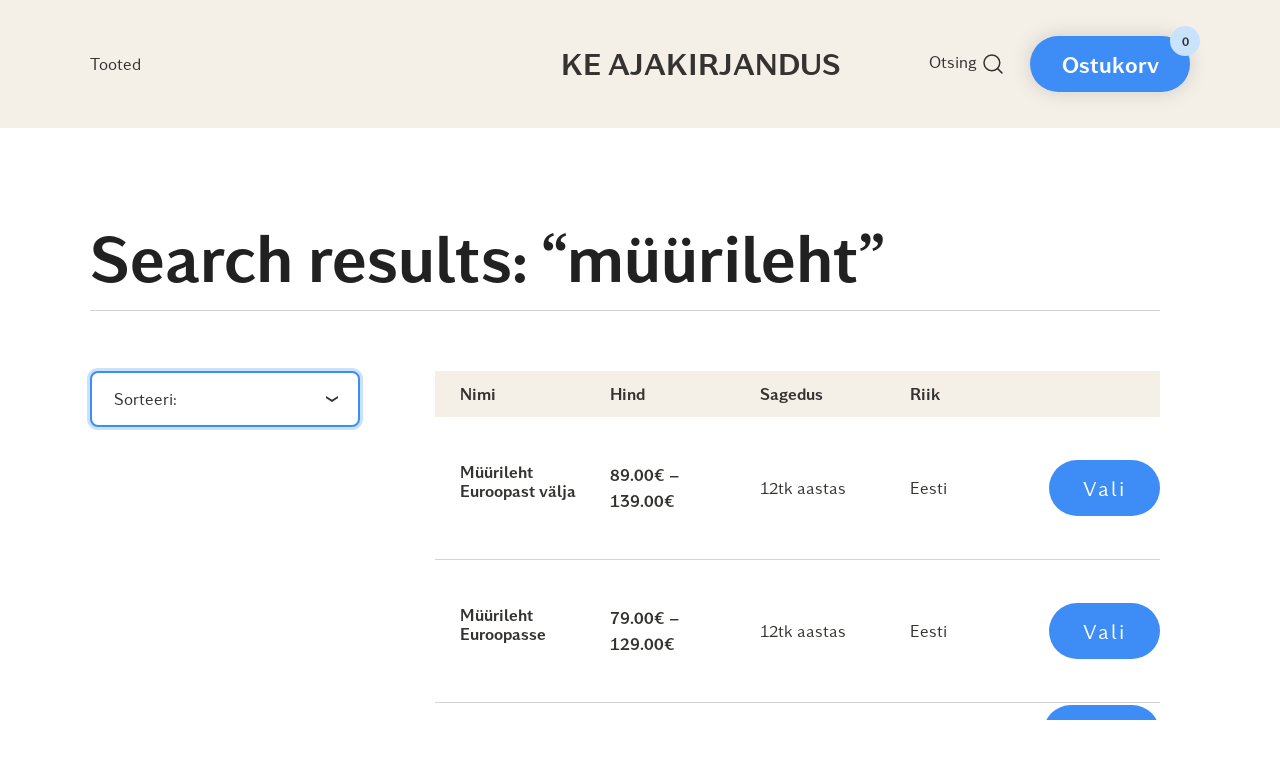

--- FILE ---
content_type: text/html; charset=UTF-8
request_url: https://ajakirjandus.ke.ee/?s=m%C3%BC%C3%BCrileht&post_type=product
body_size: 17302
content:
<!doctype html>
<html lang="en">
<head>
	<meta charset="UTF-8">
	<meta name="viewport" content="width=device-width, initial-scale=1">
	<link rel="profile" href="https://gmpg.org/xfn/11">

	<meta name='robots' content='noindex, follow' />

	<!-- This site is optimized with the Yoast SEO plugin v26.5 - https://yoast.com/wordpress/plugins/seo/ -->
	<title>müürileht - KE Ajakirjandus</title>
	<meta property="og:locale" content="en_US" />
	<meta property="og:type" content="article" />
	<meta property="og:title" content="müürileht - KE Ajakirjandus" />
	<meta property="og:url" content="https://ajakirjandus.ke.ee/search/müürileht/" />
	<meta property="og:site_name" content="KE Ajakirjandus" />
	<meta name="twitter:card" content="summary_large_image" />
	<meta name="twitter:title" content="müürileht - KE Ajakirjandus" />
	<script type="application/ld+json" class="yoast-schema-graph">{"@context":"https://schema.org","@graph":[{"@type":["CollectionPage","SearchResultsPage"],"@id":"https://ajakirjandus.ke.ee/?s=m%C3%BC%C3%BCrileht","url":"https://ajakirjandus.ke.ee/?s=m%C3%BC%C3%BCrileht","name":"müürileht - KE Ajakirjandus","isPartOf":{"@id":"https://ajakirjandus.ke.ee/#website"},"breadcrumb":{"@id":"#breadcrumb"},"inLanguage":"en"},{"@type":"BreadcrumbList","@id":"#breadcrumb","itemListElement":[{"@type":"ListItem","position":1,"name":"Home","item":"https://ajakirjandus.ke.ee/"},{"@type":"ListItem","position":2,"name":"You searched for müürileht"}]},{"@type":"WebSite","@id":"https://ajakirjandus.ke.ee/#website","url":"https://ajakirjandus.ke.ee/","name":"KE Ajakirjandus","description":"","potentialAction":[{"@type":"SearchAction","target":{"@type":"EntryPoint","urlTemplate":"https://ajakirjandus.ke.ee/?s={search_term_string}"},"query-input":{"@type":"PropertyValueSpecification","valueRequired":true,"valueName":"search_term_string"}}],"inLanguage":"en"}]}</script>
	<!-- / Yoast SEO plugin. -->


<link rel='dns-prefetch' href='//www.googletagmanager.com' />
<link rel="alternate" type="application/rss+xml" title="KE Ajakirjandus &raquo; Feed" href="https://ajakirjandus.ke.ee/feed/" />
<link rel="alternate" type="application/rss+xml" title="KE Ajakirjandus &raquo; Products Feed" href="https://ajakirjandus.ke.ee/pood/feed/" />
<style id='wp-img-auto-sizes-contain-inline-css'>
img:is([sizes=auto i],[sizes^="auto," i]){contain-intrinsic-size:3000px 1500px}
/*# sourceURL=wp-img-auto-sizes-contain-inline-css */
</style>

<link rel='stylesheet' id='font-awesome-css' href='https://ajakirjandus.ke.ee/wp-content/plugins/load-more-products-for-woocommerce/berocket/assets/css/font-awesome.min.css?ver=6.9' media='all' />
<link rel='stylesheet' id='wcpcsup-main-css' href='https://ajakirjandus.ke.ee/wp-content/plugins/woo-product-carousel-slider-and-grid-ultimate/assets/css/style.css?ver=6.9' media='all' />
<link rel='stylesheet' id='wcpcsup-swmodal-css' href='https://ajakirjandus.ke.ee/wp-content/plugins/woo-product-carousel-slider-and-grid-ultimate/assets/css/swmodal.css?ver=6.9' media='all' />
<link rel='stylesheet' id='wcpcsup-swiper-css' href='https://ajakirjandus.ke.ee/wp-content/plugins/woo-product-carousel-slider-and-grid-ultimate/assets/css/swiper-bundle.min.css?ver=6.9' media='all' />
<link rel='stylesheet' id='botiga-woocommerce-style-css' href='https://ajakirjandus.ke.ee/wp-content/themes/botiga-child/assets/css/woocommerce.min.css?ver=1.1.8' media='all' />
<style id='botiga-woocommerce-style-inline-css'>
@font-face {
			font-family: "star";
			src: url("https://ajakirjandus.ke.ee/wp-content/plugins/woocommerce/assets/fonts/star.eot");
			src: url("https://ajakirjandus.ke.ee/wp-content/plugins/woocommerce/assets/fonts/star.eot?#iefix") format("embedded-opentype"),
				url("https://ajakirjandus.ke.ee/wp-content/plugins/woocommerce/assets/fonts/star.woff") format("woff"),
				url("https://ajakirjandus.ke.ee/wp-content/plugins/woocommerce/assets/fonts/star.ttf") format("truetype"),
				url("https://ajakirjandus.ke.ee/wp-content/plugins/woocommerce/assets/fonts/star.svg#star") format("svg");
			font-weight: normal;
			font-style: normal;
		}
		@font-face {
			font-family: "WooCommerce";
			src: url("https://ajakirjandus.ke.ee/wp-content/plugins/woocommerce/assets/fonts/WooCommerce.eot");
			src: url("https://ajakirjandus.ke.ee/wp-content/plugins/woocommerce/assets/fonts/WooCommerce.eot?#iefix") format("embedded-opentype"),
				url("https://ajakirjandus.ke.ee/wp-content/plugins/woocommerce/assets/fonts/WooCommerce.woff") format("woff"),
				url("https://ajakirjandus.ke.ee/wp-content/plugins/woocommerce/assets/fonts/WooCommerce.ttf") format("truetype"),
				url("https://ajakirjandus.ke.ee/wp-content/plugins/woocommerce/assets/fonts/WooCommerce.svg#WooCommerce") format("svg");
			font-weight: normal;
			font-style: normal;
		}
/*# sourceURL=botiga-woocommerce-style-inline-css */
</style>
<style id='wp-emoji-styles-inline-css'>

	img.wp-smiley, img.emoji {
		display: inline !important;
		border: none !important;
		box-shadow: none !important;
		height: 1em !important;
		width: 1em !important;
		margin: 0 0.07em !important;
		vertical-align: -0.1em !important;
		background: none !important;
		padding: 0 !important;
	}
/*# sourceURL=wp-emoji-styles-inline-css */
</style>
<link rel='stylesheet' id='wp-block-library-css' href='https://ajakirjandus.ke.ee/wp-includes/css/dist/block-library/style.min.css?ver=6.9' media='all' />
<style id='wp-block-paragraph-inline-css'>
.is-small-text{font-size:.875em}.is-regular-text{font-size:1em}.is-large-text{font-size:2.25em}.is-larger-text{font-size:3em}.has-drop-cap:not(:focus):first-letter{float:left;font-size:8.4em;font-style:normal;font-weight:100;line-height:.68;margin:.05em .1em 0 0;text-transform:uppercase}body.rtl .has-drop-cap:not(:focus):first-letter{float:none;margin-left:.1em}p.has-drop-cap.has-background{overflow:hidden}:root :where(p.has-background){padding:1.25em 2.375em}:where(p.has-text-color:not(.has-link-color)) a{color:inherit}p.has-text-align-left[style*="writing-mode:vertical-lr"],p.has-text-align-right[style*="writing-mode:vertical-rl"]{rotate:180deg}
/*# sourceURL=https://ajakirjandus.ke.ee/wp-includes/blocks/paragraph/style.min.css */
</style>
<link rel='stylesheet' id='wc-blocks-style-css' href='https://ajakirjandus.ke.ee/wp-content/plugins/woocommerce/assets/client/blocks/wc-blocks.css?ver=wc-10.3.6' media='all' />
<link rel='stylesheet' id='wc-blocks-style-product-categories-css' href='https://ajakirjandus.ke.ee/wp-content/plugins/woocommerce/assets/client/blocks/product-categories.css?ver=wc-10.3.6' media='all' />
<style id='global-styles-inline-css'>
:root{--wp--preset--aspect-ratio--square: 1;--wp--preset--aspect-ratio--4-3: 4/3;--wp--preset--aspect-ratio--3-4: 3/4;--wp--preset--aspect-ratio--3-2: 3/2;--wp--preset--aspect-ratio--2-3: 2/3;--wp--preset--aspect-ratio--16-9: 16/9;--wp--preset--aspect-ratio--9-16: 9/16;--wp--preset--color--black: #000000;--wp--preset--color--cyan-bluish-gray: #abb8c3;--wp--preset--color--white: #ffffff;--wp--preset--color--pale-pink: #f78da7;--wp--preset--color--vivid-red: #cf2e2e;--wp--preset--color--luminous-vivid-orange: #ff6900;--wp--preset--color--luminous-vivid-amber: #fcb900;--wp--preset--color--light-green-cyan: #7bdcb5;--wp--preset--color--vivid-green-cyan: #00d084;--wp--preset--color--pale-cyan-blue: #8ed1fc;--wp--preset--color--vivid-cyan-blue: #0693e3;--wp--preset--color--vivid-purple: #9b51e0;--wp--preset--color--color-0: #212121;--wp--preset--color--color-1: #757575;--wp--preset--color--color-2: #212121;--wp--preset--color--color-3: #212121;--wp--preset--color--color-4: #212121;--wp--preset--color--color-5: #f5f5f5;--wp--preset--color--color-6: #ffffff;--wp--preset--color--color-7: #ffffff;--wp--preset--gradient--vivid-cyan-blue-to-vivid-purple: linear-gradient(135deg,rgb(6,147,227) 0%,rgb(155,81,224) 100%);--wp--preset--gradient--light-green-cyan-to-vivid-green-cyan: linear-gradient(135deg,rgb(122,220,180) 0%,rgb(0,208,130) 100%);--wp--preset--gradient--luminous-vivid-amber-to-luminous-vivid-orange: linear-gradient(135deg,rgb(252,185,0) 0%,rgb(255,105,0) 100%);--wp--preset--gradient--luminous-vivid-orange-to-vivid-red: linear-gradient(135deg,rgb(255,105,0) 0%,rgb(207,46,46) 100%);--wp--preset--gradient--very-light-gray-to-cyan-bluish-gray: linear-gradient(135deg,rgb(238,238,238) 0%,rgb(169,184,195) 100%);--wp--preset--gradient--cool-to-warm-spectrum: linear-gradient(135deg,rgb(74,234,220) 0%,rgb(151,120,209) 20%,rgb(207,42,186) 40%,rgb(238,44,130) 60%,rgb(251,105,98) 80%,rgb(254,248,76) 100%);--wp--preset--gradient--blush-light-purple: linear-gradient(135deg,rgb(255,206,236) 0%,rgb(152,150,240) 100%);--wp--preset--gradient--blush-bordeaux: linear-gradient(135deg,rgb(254,205,165) 0%,rgb(254,45,45) 50%,rgb(107,0,62) 100%);--wp--preset--gradient--luminous-dusk: linear-gradient(135deg,rgb(255,203,112) 0%,rgb(199,81,192) 50%,rgb(65,88,208) 100%);--wp--preset--gradient--pale-ocean: linear-gradient(135deg,rgb(255,245,203) 0%,rgb(182,227,212) 50%,rgb(51,167,181) 100%);--wp--preset--gradient--electric-grass: linear-gradient(135deg,rgb(202,248,128) 0%,rgb(113,206,126) 100%);--wp--preset--gradient--midnight: linear-gradient(135deg,rgb(2,3,129) 0%,rgb(40,116,252) 100%);--wp--preset--font-size--small: 14px;--wp--preset--font-size--medium: 20px;--wp--preset--font-size--large: 18px;--wp--preset--font-size--x-large: 42px;--wp--preset--font-size--normal: 16px;--wp--preset--font-size--larger: 24px;--wp--preset--font-size--extra-large: 32px;--wp--preset--font-size--huge: 48px;--wp--preset--font-size--gigantic: 64px;--wp--preset--spacing--20: 0.44rem;--wp--preset--spacing--30: 0.67rem;--wp--preset--spacing--40: 1rem;--wp--preset--spacing--50: 1.5rem;--wp--preset--spacing--60: 2.25rem;--wp--preset--spacing--70: 3.38rem;--wp--preset--spacing--80: 5.06rem;--wp--preset--shadow--natural: 6px 6px 9px rgba(0, 0, 0, 0.2);--wp--preset--shadow--deep: 12px 12px 50px rgba(0, 0, 0, 0.4);--wp--preset--shadow--sharp: 6px 6px 0px rgba(0, 0, 0, 0.2);--wp--preset--shadow--outlined: 6px 6px 0px -3px rgb(255, 255, 255), 6px 6px rgb(0, 0, 0);--wp--preset--shadow--crisp: 6px 6px 0px rgb(0, 0, 0);}:where(.is-layout-flex){gap: 0.5em;}:where(.is-layout-grid){gap: 0.5em;}body .is-layout-flex{display: flex;}.is-layout-flex{flex-wrap: wrap;align-items: center;}.is-layout-flex > :is(*, div){margin: 0;}body .is-layout-grid{display: grid;}.is-layout-grid > :is(*, div){margin: 0;}:where(.wp-block-columns.is-layout-flex){gap: 2em;}:where(.wp-block-columns.is-layout-grid){gap: 2em;}:where(.wp-block-post-template.is-layout-flex){gap: 1.25em;}:where(.wp-block-post-template.is-layout-grid){gap: 1.25em;}.has-black-color{color: var(--wp--preset--color--black) !important;}.has-cyan-bluish-gray-color{color: var(--wp--preset--color--cyan-bluish-gray) !important;}.has-white-color{color: var(--wp--preset--color--white) !important;}.has-pale-pink-color{color: var(--wp--preset--color--pale-pink) !important;}.has-vivid-red-color{color: var(--wp--preset--color--vivid-red) !important;}.has-luminous-vivid-orange-color{color: var(--wp--preset--color--luminous-vivid-orange) !important;}.has-luminous-vivid-amber-color{color: var(--wp--preset--color--luminous-vivid-amber) !important;}.has-light-green-cyan-color{color: var(--wp--preset--color--light-green-cyan) !important;}.has-vivid-green-cyan-color{color: var(--wp--preset--color--vivid-green-cyan) !important;}.has-pale-cyan-blue-color{color: var(--wp--preset--color--pale-cyan-blue) !important;}.has-vivid-cyan-blue-color{color: var(--wp--preset--color--vivid-cyan-blue) !important;}.has-vivid-purple-color{color: var(--wp--preset--color--vivid-purple) !important;}.has-black-background-color{background-color: var(--wp--preset--color--black) !important;}.has-cyan-bluish-gray-background-color{background-color: var(--wp--preset--color--cyan-bluish-gray) !important;}.has-white-background-color{background-color: var(--wp--preset--color--white) !important;}.has-pale-pink-background-color{background-color: var(--wp--preset--color--pale-pink) !important;}.has-vivid-red-background-color{background-color: var(--wp--preset--color--vivid-red) !important;}.has-luminous-vivid-orange-background-color{background-color: var(--wp--preset--color--luminous-vivid-orange) !important;}.has-luminous-vivid-amber-background-color{background-color: var(--wp--preset--color--luminous-vivid-amber) !important;}.has-light-green-cyan-background-color{background-color: var(--wp--preset--color--light-green-cyan) !important;}.has-vivid-green-cyan-background-color{background-color: var(--wp--preset--color--vivid-green-cyan) !important;}.has-pale-cyan-blue-background-color{background-color: var(--wp--preset--color--pale-cyan-blue) !important;}.has-vivid-cyan-blue-background-color{background-color: var(--wp--preset--color--vivid-cyan-blue) !important;}.has-vivid-purple-background-color{background-color: var(--wp--preset--color--vivid-purple) !important;}.has-black-border-color{border-color: var(--wp--preset--color--black) !important;}.has-cyan-bluish-gray-border-color{border-color: var(--wp--preset--color--cyan-bluish-gray) !important;}.has-white-border-color{border-color: var(--wp--preset--color--white) !important;}.has-pale-pink-border-color{border-color: var(--wp--preset--color--pale-pink) !important;}.has-vivid-red-border-color{border-color: var(--wp--preset--color--vivid-red) !important;}.has-luminous-vivid-orange-border-color{border-color: var(--wp--preset--color--luminous-vivid-orange) !important;}.has-luminous-vivid-amber-border-color{border-color: var(--wp--preset--color--luminous-vivid-amber) !important;}.has-light-green-cyan-border-color{border-color: var(--wp--preset--color--light-green-cyan) !important;}.has-vivid-green-cyan-border-color{border-color: var(--wp--preset--color--vivid-green-cyan) !important;}.has-pale-cyan-blue-border-color{border-color: var(--wp--preset--color--pale-cyan-blue) !important;}.has-vivid-cyan-blue-border-color{border-color: var(--wp--preset--color--vivid-cyan-blue) !important;}.has-vivid-purple-border-color{border-color: var(--wp--preset--color--vivid-purple) !important;}.has-vivid-cyan-blue-to-vivid-purple-gradient-background{background: var(--wp--preset--gradient--vivid-cyan-blue-to-vivid-purple) !important;}.has-light-green-cyan-to-vivid-green-cyan-gradient-background{background: var(--wp--preset--gradient--light-green-cyan-to-vivid-green-cyan) !important;}.has-luminous-vivid-amber-to-luminous-vivid-orange-gradient-background{background: var(--wp--preset--gradient--luminous-vivid-amber-to-luminous-vivid-orange) !important;}.has-luminous-vivid-orange-to-vivid-red-gradient-background{background: var(--wp--preset--gradient--luminous-vivid-orange-to-vivid-red) !important;}.has-very-light-gray-to-cyan-bluish-gray-gradient-background{background: var(--wp--preset--gradient--very-light-gray-to-cyan-bluish-gray) !important;}.has-cool-to-warm-spectrum-gradient-background{background: var(--wp--preset--gradient--cool-to-warm-spectrum) !important;}.has-blush-light-purple-gradient-background{background: var(--wp--preset--gradient--blush-light-purple) !important;}.has-blush-bordeaux-gradient-background{background: var(--wp--preset--gradient--blush-bordeaux) !important;}.has-luminous-dusk-gradient-background{background: var(--wp--preset--gradient--luminous-dusk) !important;}.has-pale-ocean-gradient-background{background: var(--wp--preset--gradient--pale-ocean) !important;}.has-electric-grass-gradient-background{background: var(--wp--preset--gradient--electric-grass) !important;}.has-midnight-gradient-background{background: var(--wp--preset--gradient--midnight) !important;}.has-small-font-size{font-size: var(--wp--preset--font-size--small) !important;}.has-medium-font-size{font-size: var(--wp--preset--font-size--medium) !important;}.has-large-font-size{font-size: var(--wp--preset--font-size--large) !important;}.has-x-large-font-size{font-size: var(--wp--preset--font-size--x-large) !important;}
/*# sourceURL=global-styles-inline-css */
</style>

<style id='classic-theme-styles-inline-css'>
/*! This file is auto-generated */
.wp-block-button__link{color:#fff;background-color:#32373c;border-radius:9999px;box-shadow:none;text-decoration:none;padding:calc(.667em + 2px) calc(1.333em + 2px);font-size:1.125em}.wp-block-file__button{background:#32373c;color:#fff;text-decoration:none}
/*# sourceURL=/wp-includes/css/classic-themes.min.css */
</style>
<style id='woocommerce-inline-inline-css'>
.woocommerce form .form-row .required { visibility: visible; }
/*# sourceURL=woocommerce-inline-inline-css */
</style>
<link rel='stylesheet' id='notiny-css' href='https://ajakirjandus.ke.ee/wp-content/plugins/woo-added-to-cart-notification/assets/libs/notiny/notiny.css?ver=6.9' media='all' />
<link rel='stylesheet' id='wooac-frontend-css' href='https://ajakirjandus.ke.ee/wp-content/plugins/woo-added-to-cart-notification/assets/css/frontend.css?ver=3.1.7' media='all' />
<link rel='stylesheet' id='hint-css' href='https://ajakirjandus.ke.ee/wp-content/plugins/woo-fly-cart/assets/hint/hint.min.css?ver=6.9' media='all' />
<link rel='stylesheet' id='perfect-scrollbar-css' href='https://ajakirjandus.ke.ee/wp-content/plugins/woo-fly-cart/assets/perfect-scrollbar/css/perfect-scrollbar.min.css?ver=6.9' media='all' />
<link rel='stylesheet' id='perfect-scrollbar-wpc-css' href='https://ajakirjandus.ke.ee/wp-content/plugins/woo-fly-cart/assets/perfect-scrollbar/css/custom-theme.css?ver=6.9' media='all' />
<link rel='stylesheet' id='woofc-fonts-css' href='https://ajakirjandus.ke.ee/wp-content/plugins/woo-fly-cart/assets/css/fonts.css?ver=6.9' media='all' />
<link rel='stylesheet' id='woofc-frontend-css' href='https://ajakirjandus.ke.ee/wp-content/plugins/woo-fly-cart/assets/css/frontend.css?ver=5.9.8' media='all' />
<style id='woofc-frontend-inline-css'>
.woofc-area.woofc-style-01 .woofc-inner, .woofc-area.woofc-style-03 .woofc-inner, .woofc-area.woofc-style-02 .woofc-area-bot .woofc-action .woofc-action-inner > div a:hover, .woofc-area.woofc-style-04 .woofc-area-bot .woofc-action .woofc-action-inner > div a:hover {
                            background-color: #000000;
                        }

                        .woofc-area.woofc-style-01 .woofc-area-bot .woofc-action .woofc-action-inner > div a, .woofc-area.woofc-style-02 .woofc-area-bot .woofc-action .woofc-action-inner > div a, .woofc-area.woofc-style-03 .woofc-area-bot .woofc-action .woofc-action-inner > div a, .woofc-area.woofc-style-04 .woofc-area-bot .woofc-action .woofc-action-inner > div a {
                            outline: none;
                            color: #000000;
                        }

                        .woofc-area.woofc-style-02 .woofc-area-bot .woofc-action .woofc-action-inner > div a, .woofc-area.woofc-style-04 .woofc-area-bot .woofc-action .woofc-action-inner > div a {
                            border-color: #000000;
                        }

                        .woofc-area.woofc-style-05 .woofc-inner{
                            background-color: #000000;
                            background-image: url('');
                            background-size: cover;
                            background-position: center;
                            background-repeat: no-repeat;
                        }
                        
                        .woofc-count span {
                            background-color: #000000;
                        }
/*# sourceURL=woofc-frontend-inline-css */
</style>
<link rel='stylesheet' id='slick-css' href='https://ajakirjandus.ke.ee/wp-content/plugins/woo-smart-quick-view/assets/libs/slick/slick.css?ver=6.9' media='all' />
<link rel='stylesheet' id='magnific-popup-css' href='https://ajakirjandus.ke.ee/wp-content/plugins/woo-smart-quick-view/assets/libs/magnific-popup/magnific-popup.css?ver=6.9' media='all' />
<link rel='stylesheet' id='woosq-feather-css' href='https://ajakirjandus.ke.ee/wp-content/plugins/woo-smart-quick-view/assets/libs/feather/feather.css?ver=6.9' media='all' />
<link rel='stylesheet' id='woosq-frontend-css' href='https://ajakirjandus.ke.ee/wp-content/plugins/woo-smart-quick-view/assets/css/frontend.css?ver=4.2.8' media='all' />
<link rel='stylesheet' id='brands-styles-css' href='https://ajakirjandus.ke.ee/wp-content/plugins/woocommerce/assets/css/brands.css?ver=10.3.6' media='all' />
<link rel='stylesheet' id='botiga-style-css' href='https://ajakirjandus.ke.ee/wp-content/themes/botiga-child/style.css?ver=1.1.8' media='all' />
<link rel='stylesheet' id='botiga-style-min-css' href='https://ajakirjandus.ke.ee/wp-content/themes/botiga-child/assets/css/styles.min.css?ver=1.1.8' media='all' />
<link rel='stylesheet' id='ke-custom-style-css' href='https://ajakirjandus.ke.ee/wp-content/themes/botiga-child/ke-uus/style.min.css?ver=1706472158' media='all' />
<link rel='stylesheet' id='botiga-custom-styles-css' href='https://ajakirjandus.ke.ee/wp-content/uploads/botiga/custom-styles.css?ver=1769010218' media='all' />
<link rel='stylesheet' id='woopq-frontend-css' href='https://ajakirjandus.ke.ee/wp-content/plugins/wpc-product-quantity/assets/css/frontend.css?ver=5.1.4' media='all' />
<script type="text/template" id="tmpl-variation-template">
	<div class="woocommerce-variation-description">{{{ data.variation.variation_description }}}</div>
	<div class="woocommerce-variation-price">{{{ data.variation.price_html }}}</div>
	<div class="woocommerce-variation-availability">{{{ data.variation.availability_html }}}</div>
</script>
<script type="text/template" id="tmpl-unavailable-variation-template">
	<p role="alert">Sorry, this product is unavailable. Please choose a different combination.</p>
</script>
<script src="https://ajakirjandus.ke.ee/wp-includes/js/jquery/jquery.min.js?ver=3.7.1" id="jquery-core-js"></script>
<script src="https://ajakirjandus.ke.ee/wp-includes/js/jquery/jquery-migrate.min.js?ver=3.4.1" id="jquery-migrate-js"></script>
<script src="https://ajakirjandus.ke.ee/wp-includes/js/dist/vendor/react.min.js?ver=18.3.1.1" id="react-js"></script>
<script src="https://ajakirjandus.ke.ee/wp-includes/js/dist/vendor/react-dom.min.js?ver=18.3.1.1" id="react-dom-js"></script>
<script src="https://ajakirjandus.ke.ee/wp-includes/js/dist/vendor/react-jsx-runtime.min.js?ver=18.3.1" id="react-jsx-runtime-js"></script>
<script src="https://ajakirjandus.ke.ee/wp-includes/js/dist/dom-ready.min.js?ver=f77871ff7694fffea381" id="wp-dom-ready-js"></script>
<script src="https://ajakirjandus.ke.ee/wp-includes/js/dist/hooks.min.js?ver=dd5603f07f9220ed27f1" id="wp-hooks-js"></script>
<script src="https://ajakirjandus.ke.ee/wp-includes/js/dist/i18n.min.js?ver=c26c3dc7bed366793375" id="wp-i18n-js"></script>
<script id="wp-i18n-js-after">
wp.i18n.setLocaleData( { 'text direction\u0004ltr': [ 'ltr' ] } );
//# sourceURL=wp-i18n-js-after
</script>
<script src="https://ajakirjandus.ke.ee/wp-includes/js/dist/a11y.min.js?ver=cb460b4676c94bd228ed" id="wp-a11y-js"></script>
<script src="https://ajakirjandus.ke.ee/wp-includes/js/dist/url.min.js?ver=9e178c9516d1222dc834" id="wp-url-js"></script>
<script src="https://ajakirjandus.ke.ee/wp-includes/js/dist/api-fetch.min.js?ver=3a4d9af2b423048b0dee" id="wp-api-fetch-js"></script>
<script id="wp-api-fetch-js-after">
wp.apiFetch.use( wp.apiFetch.createRootURLMiddleware( "https://ajakirjandus.ke.ee/wp-json/" ) );
wp.apiFetch.nonceMiddleware = wp.apiFetch.createNonceMiddleware( "f37e5e16a2" );
wp.apiFetch.use( wp.apiFetch.nonceMiddleware );
wp.apiFetch.use( wp.apiFetch.mediaUploadMiddleware );
wp.apiFetch.nonceEndpoint = "https://ajakirjandus.ke.ee/wp-admin/admin-ajax.php?action=rest-nonce";
//# sourceURL=wp-api-fetch-js-after
</script>
<script src="https://ajakirjandus.ke.ee/wp-includes/js/dist/blob.min.js?ver=9113eed771d446f4a556" id="wp-blob-js"></script>
<script src="https://ajakirjandus.ke.ee/wp-includes/js/dist/block-serialization-default-parser.min.js?ver=14d44daebf663d05d330" id="wp-block-serialization-default-parser-js"></script>
<script src="https://ajakirjandus.ke.ee/wp-includes/js/dist/autop.min.js?ver=9fb50649848277dd318d" id="wp-autop-js"></script>
<script src="https://ajakirjandus.ke.ee/wp-includes/js/dist/deprecated.min.js?ver=e1f84915c5e8ae38964c" id="wp-deprecated-js"></script>
<script src="https://ajakirjandus.ke.ee/wp-includes/js/dist/dom.min.js?ver=26edef3be6483da3de2e" id="wp-dom-js"></script>
<script src="https://ajakirjandus.ke.ee/wp-includes/js/dist/escape-html.min.js?ver=6561a406d2d232a6fbd2" id="wp-escape-html-js"></script>
<script src="https://ajakirjandus.ke.ee/wp-includes/js/dist/element.min.js?ver=6a582b0c827fa25df3dd" id="wp-element-js"></script>
<script src="https://ajakirjandus.ke.ee/wp-includes/js/dist/is-shallow-equal.min.js?ver=e0f9f1d78d83f5196979" id="wp-is-shallow-equal-js"></script>
<script src="https://ajakirjandus.ke.ee/wp-includes/js/dist/keycodes.min.js?ver=34c8fb5e7a594a1c8037" id="wp-keycodes-js"></script>
<script src="https://ajakirjandus.ke.ee/wp-includes/js/dist/priority-queue.min.js?ver=2d59d091223ee9a33838" id="wp-priority-queue-js"></script>
<script src="https://ajakirjandus.ke.ee/wp-includes/js/dist/compose.min.js?ver=7a9b375d8c19cf9d3d9b" id="wp-compose-js"></script>
<script src="https://ajakirjandus.ke.ee/wp-includes/js/dist/private-apis.min.js?ver=4f465748bda624774139" id="wp-private-apis-js"></script>
<script src="https://ajakirjandus.ke.ee/wp-includes/js/dist/redux-routine.min.js?ver=8bb92d45458b29590f53" id="wp-redux-routine-js"></script>
<script src="https://ajakirjandus.ke.ee/wp-includes/js/dist/data.min.js?ver=f940198280891b0b6318" id="wp-data-js"></script>
<script id="wp-data-js-after">
( function() {
	var userId = 0;
	var storageKey = "WP_DATA_USER_" + userId;
	wp.data
		.use( wp.data.plugins.persistence, { storageKey: storageKey } );
} )();
//# sourceURL=wp-data-js-after
</script>
<script src="https://ajakirjandus.ke.ee/wp-includes/js/dist/html-entities.min.js?ver=e8b78b18a162491d5e5f" id="wp-html-entities-js"></script>
<script src="https://ajakirjandus.ke.ee/wp-includes/js/dist/rich-text.min.js?ver=5bdbb44f3039529e3645" id="wp-rich-text-js"></script>
<script src="https://ajakirjandus.ke.ee/wp-includes/js/dist/shortcode.min.js?ver=0b3174183b858f2df320" id="wp-shortcode-js"></script>
<script src="https://ajakirjandus.ke.ee/wp-includes/js/dist/warning.min.js?ver=d69bc18c456d01c11d5a" id="wp-warning-js"></script>
<script src="https://ajakirjandus.ke.ee/wp-includes/js/dist/blocks.min.js?ver=de131db49fa830bc97da" id="wp-blocks-js"></script>
<script src="https://ajakirjandus.ke.ee/wp-includes/js/dist/vendor/moment.min.js?ver=2.30.1" id="moment-js"></script>
<script id="moment-js-after">
moment.updateLocale( 'en', {"months":["January","February","March","April","May","June","July","August","September","October","November","December"],"monthsShort":["Jan","Feb","Mar","Apr","May","Jun","Jul","Aug","Sep","Oct","Nov","Dec"],"weekdays":["Sunday","Monday","Tuesday","Wednesday","Thursday","Friday","Saturday"],"weekdaysShort":["Sun","Mon","Tue","Wed","Thu","Fri","Sat"],"week":{"dow":1},"longDateFormat":{"LT":"H:i","LTS":null,"L":null,"LL":"F j, Y","LLL":"F j, Y g:i a","LLLL":null}} );
//# sourceURL=moment-js-after
</script>
<script src="https://ajakirjandus.ke.ee/wp-includes/js/dist/date.min.js?ver=795a56839718d3ff7eae" id="wp-date-js"></script>
<script id="wp-date-js-after">
wp.date.setSettings( {"l10n":{"locale":"en","months":["January","February","March","April","May","June","July","August","September","October","November","December"],"monthsShort":["Jan","Feb","Mar","Apr","May","Jun","Jul","Aug","Sep","Oct","Nov","Dec"],"weekdays":["Sunday","Monday","Tuesday","Wednesday","Thursday","Friday","Saturday"],"weekdaysShort":["Sun","Mon","Tue","Wed","Thu","Fri","Sat"],"meridiem":{"am":"am","pm":"pm","AM":"AM","PM":"PM"},"relative":{"future":"%s from now","past":"%s ago","s":"a second","ss":"%d seconds","m":"a minute","mm":"%d minutes","h":"an hour","hh":"%d hours","d":"a day","dd":"%d days","M":"a month","MM":"%d months","y":"a year","yy":"%d years"},"startOfWeek":1},"formats":{"time":"H:i","date":"F j, Y","datetime":"F j, Y g:i a","datetimeAbbreviated":"M j, Y g:i a"},"timezone":{"offset":2,"offsetFormatted":"2","string":"","abbr":""}} );
//# sourceURL=wp-date-js-after
</script>
<script src="https://ajakirjandus.ke.ee/wp-includes/js/dist/primitives.min.js?ver=0b5dcc337aa7cbf75570" id="wp-primitives-js"></script>
<script src="https://ajakirjandus.ke.ee/wp-includes/js/dist/components.min.js?ver=ad5cb4227f07a3d422ad" id="wp-components-js"></script>
<script src="https://ajakirjandus.ke.ee/wp-includes/js/dist/keyboard-shortcuts.min.js?ver=fbc45a34ce65c5723afa" id="wp-keyboard-shortcuts-js"></script>
<script src="https://ajakirjandus.ke.ee/wp-includes/js/dist/commands.min.js?ver=cac8f4817ab7cea0ac49" id="wp-commands-js"></script>
<script src="https://ajakirjandus.ke.ee/wp-includes/js/dist/notices.min.js?ver=f62fbf15dcc23301922f" id="wp-notices-js"></script>
<script src="https://ajakirjandus.ke.ee/wp-includes/js/dist/preferences-persistence.min.js?ver=e954d3a4426d311f7d1a" id="wp-preferences-persistence-js"></script>
<script src="https://ajakirjandus.ke.ee/wp-includes/js/dist/preferences.min.js?ver=2ca086aed510c242a1ed" id="wp-preferences-js"></script>
<script id="wp-preferences-js-after">
( function() {
				var serverData = false;
				var userId = "0";
				var persistenceLayer = wp.preferencesPersistence.__unstableCreatePersistenceLayer( serverData, userId );
				var preferencesStore = wp.preferences.store;
				wp.data.dispatch( preferencesStore ).setPersistenceLayer( persistenceLayer );
			} ) ();
//# sourceURL=wp-preferences-js-after
</script>
<script src="https://ajakirjandus.ke.ee/wp-includes/js/dist/style-engine.min.js?ver=7c6fcedc37dadafb8a81" id="wp-style-engine-js"></script>
<script src="https://ajakirjandus.ke.ee/wp-includes/js/dist/token-list.min.js?ver=cfdf635a436c3953a965" id="wp-token-list-js"></script>
<script src="https://ajakirjandus.ke.ee/wp-includes/js/dist/block-editor.min.js?ver=6ab992f915da9674d250" id="wp-block-editor-js"></script>
<script src="https://ajakirjandus.ke.ee/wp-includes/js/dist/server-side-render.min.js?ver=7db2472793a2abb97aa5" id="wp-server-side-render-js"></script>
<script src="https://ajakirjandus.ke.ee/wp-content/plugins/woo-product-carousel-slider-and-grid-ultimate/build/index.js?ver=6.9" id="wcpcsup-gutenberg-js-js"></script>
<script id="wcpcsup-main-js-js-extra">
var main_js = {"handbag_svg":"https://ajakirjandus.ke.ee/wp-content/plugins/woo-product-carousel-slider-and-grid-ultimate/assets/icons/handbag.svg"};
//# sourceURL=wcpcsup-main-js-js-extra
</script>
<script src="https://ajakirjandus.ke.ee/wp-content/plugins/woo-product-carousel-slider-and-grid-ultimate/assets/js/main.js?ver=6.9" id="wcpcsup-main-js-js"></script>
<script id="wcpcsup-swmodal-js-js-extra">
var wcpcsu_quick_view = {"ajax_url":"https://ajakirjandus.ke.ee/wp-admin/admin-ajax.php"};
//# sourceURL=wcpcsup-swmodal-js-js-extra
</script>
<script src="https://ajakirjandus.ke.ee/wp-content/plugins/woo-product-carousel-slider-and-grid-ultimate/assets/js/swmodal.js?ver=6.9" id="wcpcsup-swmodal-js-js"></script>
<script src="https://ajakirjandus.ke.ee/wp-content/plugins/woo-product-carousel-slider-and-grid-ultimate/assets/js/swiper-bundle.min.js?ver=6.9" id="wcpcsup-swiper-js-js"></script>
<script src="https://ajakirjandus.ke.ee/wp-content/plugins/woocommerce/assets/js/jquery-blockui/jquery.blockUI.min.js?ver=2.7.0-wc.10.3.6" id="wc-jquery-blockui-js" data-wp-strategy="defer"></script>
<script src="https://ajakirjandus.ke.ee/wp-content/plugins/woocommerce/assets/js/js-cookie/js.cookie.min.js?ver=2.1.4-wc.10.3.6" id="wc-js-cookie-js" data-wp-strategy="defer"></script>
<script id="woocommerce-js-extra">
var woocommerce_params = {"ajax_url":"/wp-admin/admin-ajax.php","wc_ajax_url":"/?wc-ajax=%%endpoint%%","i18n_password_show":"Show password","i18n_password_hide":"Hide password"};
//# sourceURL=woocommerce-js-extra
</script>
<script src="https://ajakirjandus.ke.ee/wp-content/plugins/woocommerce/assets/js/frontend/woocommerce.min.js?ver=10.3.6" id="woocommerce-js" defer data-wp-strategy="defer"></script>
<script src="https://ajakirjandus.ke.ee/wp-includes/js/underscore.min.js?ver=1.13.7" id="underscore-js"></script>
<script id="wp-util-js-extra">
var _wpUtilSettings = {"ajax":{"url":"/wp-admin/admin-ajax.php"}};
//# sourceURL=wp-util-js-extra
</script>
<script src="https://ajakirjandus.ke.ee/wp-includes/js/wp-util.min.js?ver=6.9" id="wp-util-js"></script>
<link rel="https://api.w.org/" href="https://ajakirjandus.ke.ee/wp-json/" /><link rel="EditURI" type="application/rsd+xml" title="RSD" href="https://ajakirjandus.ke.ee/xmlrpc.php?rsd" />
<meta name="generator" content="WordPress 6.9" />
<meta name="generator" content="WooCommerce 10.3.6" />
<meta name="generator" content="Site Kit by Google 1.167.0" /><style></style><style>
                .lmp_load_more_button.br_lmp_button_settings .lmp_button:hover {
                    background-color: #3f8ef7!important;
                    color: #ffffff!important;
                }
                .lmp_load_more_button.br_lmp_prev_settings .lmp_button:hover {
                    background-color: #3f8ef7!important;
                    color: #ffffff!important;
                }li.product.lazy, .berocket_lgv_additional_data.lazy{opacity:0;}</style>	<noscript><style>.woocommerce-product-gallery{ opacity: 1 !important; }</style></noscript>
	<link rel="icon" href="https://ajakirjandus.ke.ee/wp-content/uploads/2022/10/cropped-KE-fav-e1664711511126-32x32.png" sizes="32x32" />
<link rel="icon" href="https://ajakirjandus.ke.ee/wp-content/uploads/2022/10/cropped-KE-fav-e1664711511126-192x192.png" sizes="192x192" />
<link rel="apple-touch-icon" href="https://ajakirjandus.ke.ee/wp-content/uploads/2022/10/cropped-KE-fav-e1664711511126-180x180.png" />
<meta name="msapplication-TileImage" content="https://ajakirjandus.ke.ee/wp-content/uploads/2022/10/cropped-KE-fav-e1664711511126-270x270.png" />

<link rel='stylesheet' id='berocket_lmp_style-css' href='https://ajakirjandus.ke.ee/wp-content/plugins/load-more-products-for-woocommerce/css/load_products.css?ver=1.2.3.4' media='all' />
</head>

<body class="archive search search-results post-type-archive post-type-archive-product wp-embed-responsive wp-theme-botiga-child theme-botiga-child woocommerce-shop woocommerce woocommerce-page woocommerce-no-js header-header_layout_1 hfeed woocommerce-active shop-columns-tablet-3 shop-columns-mobile-1">
	<div class="single-product botiga-quick-view-popup">
		<div class="botiga-quick-view-loader">
			<svg xmlns="http://www.w3.org/2000/svg" width="25" height="25" viewBox="0 0 512 512" aria-hidden="true" focusable="false">
				<path fill="#FFF" d="M288 39.056v16.659c0 10.804 7.281 20.159 17.686 23.066C383.204 100.434 440 171.518 440 256c0 101.689-82.295 184-184 184-101.689 0-184-82.295-184-184 0-84.47 56.786-155.564 134.312-177.219C216.719 75.874 224 66.517 224 55.712V39.064c0-15.709-14.834-27.153-30.046-23.234C86.603 43.482 7.394 141.206 8.003 257.332c.72 137.052 111.477 246.956 248.531 246.667C393.255 503.711 504 392.788 504 256c0-115.633-79.14-212.779-186.211-240.236C302.678 11.889 288 23.456 288 39.056z" />
			</svg>
		</div>
		<div class="botiga-quick-view-popup-content">
			<a href="#" class="botiga-quick-view-popup-close-button" title="Close quick view popup">
				<i class="ws-svg-icon"><svg width="16" height="16" fill="none" viewBox="0 0 16 16" xmlns="http://www.w3.org/2000/svg"><path d="M2.219.781L.78 2.22 9.562 11l-8.78 8.781 1.437 1.438L11 12.437l8.781 8.782 1.438-1.438L12.437 11l8.782-8.781L19.78.78 11 9.562 2.219.783z" /></svg></i>
			</a>
			<div class="botiga-quick-view-popup-content-ajax"></div>
		</div>
	</div>
	
	

<div id="page" class="site">

	<a class="skip-link screen-reader-text" href="#primary">Skip to content</a>

					
				<header id="masthead" class="site-header header_layout_1 sticky-header sticky-always">
					<div class="container-fluid">
						<div class="site-header-inner">
							<div class="row valign">
								<div class="col-md-5">
													<nav id="site-navigation" class="botiga-dropdown main-navigation">
					<div class="menu-main-menu-container"><ul id="primary-menu" class="menu"><li id="menu-item-4334" class="menu-item menu-item-type-post_type menu-item-object-page current-menu-item current_page_item menu-item-4334"><a href="https://ajakirjandus.ke.ee/pood/" aria-current="page">Tooted</a></li>
<li id="menu-item-4475" class="menu-item menu-item-type-custom menu-item-object-custom menu-item-4475"><a href="mailto:info@ke.ee">Kontakt</a></li>
</ul></div>				</nav><!-- #site-navigation -->
											</div>
								<div class="col-md-2">
												<div class="site-branding">
									<p class="site-title"><a href="https://ajakirjandus.ke.ee/" rel="home">KE Ajakirjandus</a></p>
								</div><!-- .site-branding -->
											</div>
								<div class="col-md-5 header-elements">
													<a href="#" class="header-search header-item">
					Otsing
					<i class="ws-svg-icon icon-search active"><svg width="24" height="24" fill="none" xmlns="http://www.w3.org/2000/svg"><path fill-rule="evenodd" d="M10.875 3.75a7.125 7.125 0 100 14.25 7.125 7.125 0 000-14.25zM2.25 10.875a8.625 8.625 0 1117.25 0 8.625 8.625 0 01-17.25 0z" /><path fill-rule="evenodd" d="M15.913 15.914a.75.75 0 011.06 0l4.557 4.556a.75.75 0 01-1.06 1.06l-4.557-4.556a.75.75 0 010-1.06z" /></svg></i><i class="ws-svg-icon icon-cancel"><svg width="16" height="16" fill="none" viewBox="0 0 16 16" xmlns="http://www.w3.org/2000/svg"><path d="M2.219.781L.78 2.22 9.562 11l-8.78 8.781 1.437 1.438L11 12.437l8.781 8.782 1.438-1.438L12.437 11l8.782-8.781L19.78.78 11 9.562 2.219.783z" /></svg></i>				</a>
			
	

<div id="site-header-cart" class="site-header-cart header-item mini-cart-has-no-scroll">
    <div class="">
        <a class="cart-contents" href="https://ajakirjandus.ke.ee/ostukorv/" title="View your shopping cart"><button class="cart-btn">Ostukorv <span class="count-number">(0)</span></button></a>    </div>
    <div class="widget woocommerce widget_shopping_cart"><div class="widgettitle">Your Cart</div><div class="widget_shopping_cart_content"></div></div></div>
								</div>
							</div>
						</div>
					</div>
								<div class="header-search-form">
			<form role="search" method="get" class="woocommerce-product-search" action="https://ajakirjandus.ke.ee/">
	<label class="screen-reader-text" for="woocommerce-product-search-field-search-form-1">Search for:</label>
	<input type="search" id="woocommerce-product-search-field-search-form-1" class="search-field wc-search-field" placeholder="Search products&hellip;" value="müürileht" name="s" />
	<button type="submit" class="search-submit" value="Search" title="Search for the product"><i class="ws-svg-icon"><svg width="24" height="24" fill="none" xmlns="http://www.w3.org/2000/svg"><path fill-rule="evenodd" d="M10.875 3.75a7.125 7.125 0 100 14.25 7.125 7.125 0 000-14.25zM2.25 10.875a8.625 8.625 0 1117.25 0 8.625 8.625 0 01-17.25 0z" /><path fill-rule="evenodd" d="M15.913 15.914a.75.75 0 011.06 0l4.557 4.556a.75.75 0 01-1.06 1.06l-4.557-4.556a.75.75 0 010-1.06z" /></svg></i></button>
	<input type="hidden" name="post_type" value="product" />
</form>
			</div>
			
									</header>

										<div class="search-overlay"></div>
			
			<div class="botiga-offcanvas-menu">
				<div class="mobile-header-item">
					<div class="row">
						<div class="col">
										<div class="site-branding">
									<p class="site-title"><a href="https://ajakirjandus.ke.ee/" rel="home">KE Ajakirjandus</a></p>
								</div><!-- .site-branding -->
									</div>
						<div class="col align-right">
							<a class="mobile-menu-close" href="#" title="Close mobile menu"><i class="ws-svg-icon icon-cancel"><svg width="16" height="16" fill="none" viewBox="0 0 16 16" xmlns="http://www.w3.org/2000/svg"><path d="M2.219.781L.78 2.22 9.562 11l-8.78 8.781 1.437 1.438L11 12.437l8.781 8.782 1.438-1.438L12.437 11l8.782-8.781L19.78.78 11 9.562 2.219.783z" /></svg></i></a>
						</div>
					</div>
				</div>
				<div class="mobile-header-item">
					
			<nav id="site-navigation" class="botiga-dropdown main-navigation">
				<div class="menu-main-menu-container"><ul id="primary-menu" class="menu"><li class="menu-item menu-item-type-post_type menu-item-object-page current-menu-item current_page_item menu-item-4334"><a href="https://ajakirjandus.ke.ee/pood/" aria-current="page">Tooted</a></li>
<li class="menu-item menu-item-type-custom menu-item-object-custom menu-item-4475"><a href="mailto:info@ke.ee">Kontakt</a></li>
</ul></div>			</nav><!-- #site-navigation -->

							</div>
				<div class="mobile-header-item">
					
	

<div id="site-header-cart" class="bt-d-inline-block site-header-cart header-item mini-cart-has-no-scroll">
    <div class="">
        <a class="cart-contents" href="https://ajakirjandus.ke.ee/ostukorv/" title="View your shopping cart"><button class="cart-btn">Ostukorv <span class="count-number">(0)</span></button></a>    </div>
    <div class="widget woocommerce widget_shopping_cart"><div class="widgettitle">Your Cart</div><div class="widget_shopping_cart_content"></div></div></div>
				</div>
			</div>
							<header id="masthead-mobile" class="site-header mobile-header">
					<div class="container-fluid">
						<div class="row valign flex-nowrap">
							<div class="col-sm-6 col-md-4 col-grow-mobile">
											<div class="site-branding">
									<p class="site-title"><a href="https://ajakirjandus.ke.ee/" rel="home">KE Ajakirjandus</a></p>
								</div><!-- .site-branding -->
										</div>
							<div class="col-auto col-sm-6 col-md-8 col-grow-mobile header-elements valign align-right">
								
	

<div id="site-header-cart" class="site-header-cart header-item mini-cart-has-no-scroll">
    <div class="">
        <a class="cart-contents" href="https://ajakirjandus.ke.ee/ostukorv/" title="View your shopping cart"><button class="cart-btn">Ostukorv <span class="count-number">(0)</span></button></a>    </div>
    <div class="widget woocommerce widget_shopping_cart"><div class="widgettitle">Your Cart</div><div class="widget_shopping_cart_content"></div></div></div>

											<a href="#" class="menu-toggle" title="Open mobile offcanvas menu">
				<i class="ws-svg-icon"><svg width="16" height="11" viewBox="0 0 16 11" fill="none" xmlns="http://www.w3.org/2000/svg"><rect width="16" height="1" /><rect y="5" width="16" height="1" /><rect y="10" width="16" height="1" /></svg></i>
			</a>
										</div>
						</div>
					</div>
								<div class="header-search-form">
			<form role="search" method="get" class="woocommerce-product-search" action="https://ajakirjandus.ke.ee/">
	<label class="screen-reader-text" for="woocommerce-product-search-field-search-form-2">Search for:</label>
	<input type="search" id="woocommerce-product-search-field-search-form-2" class="search-field wc-search-field" placeholder="Search products&hellip;" value="müürileht" name="s" />
	<button type="submit" class="search-submit" value="Search" title="Search for the product"><i class="ws-svg-icon"><svg width="24" height="24" fill="none" xmlns="http://www.w3.org/2000/svg"><path fill-rule="evenodd" d="M10.875 3.75a7.125 7.125 0 100 14.25 7.125 7.125 0 000-14.25zM2.25 10.875a8.625 8.625 0 1117.25 0 8.625 8.625 0 01-17.25 0z" /><path fill-rule="evenodd" d="M15.913 15.914a.75.75 0 011.06 0l4.557 4.556a.75.75 0 01-1.06 1.06l-4.557-4.556a.75.75 0 010-1.06z" /></svg></i></button>
	<input type="hidden" name="post_type" value="product" />
</form>
			</div>
			
									</header>
			
			<div class="search-overlay"></div>
					<header class="woocommerce-page-header woocommerce-page-header-style1 woocommerce-page-header-alignment-center">
			<div class="container">
									<h1 class="woocommerce-products-header__title page-title">Search results: &ldquo;müürileht&rdquo;</h1>
											</div>
		</header>
	<div class="container content-wrapper"><div class="row main-row grid-wrapper">			<main id="primary" class="site-main sidebar-left product-category-item-layout1 product-grid">
		<header class="woocommerce-products-header">
	
	<header class="woocommerce-products-header">
	
	</header>
</header>

<nav class="category-nav">
<h5 class="category-toggle">Vali Kategooria</h5>
  			</nav>



			
<ul class="product-labels">
	<li>nimi</li>
	<li>hind</li>
	<li>sagedus</li>
	<li>riik</li>
</ul>
<div class="woocommerce-notices-wrapper"></div><div class="woocommerce-sorting-wrapper"><div class="row"><div class="col-md-6 col-6"><p class="woocommerce-result-count" role="alert" aria-relevant="all" >
	<span class="br_product_result_count" style="display: none;" data-text="Showing all 3 results" data-start="1" data-end="3" data-laststart=1 data-lastend=3></span>Showing all 3 results</p>
</div><div class="col-md-6 col-6 text-align-right"><form class="woocommerce-ordering" method="get">
		<select
		name="orderby"
		class="orderby"
					aria-label="Shop order"
			>
					<option value="relevance"  selected='selected'>Relevance</option>
					<option value="popularity" >Sort by popularity</option>
					<option value="date" >Sort by latest</option>
					<option value="price" >Sort by price: low to high</option>
					<option value="price-desc" >Sort by price: high to low</option>
			</select>
	<input type="hidden" name="paged" value="1" />
	<input type="hidden" name="s" value="müürileht" /><input type="hidden" name="post_type" value="product" /></form>
</div></div></div><ul class="products columns-1">
<li class="product type-product post-2727 status-publish first instock product_cat-eesti-valjaanded-valismaale product_cat-varia-eesti-valjaanded-valismaale shipping-taxable purchasable product-type-variable">
	<a href="https://ajakirjandus.ke.ee/toode/muurileht-euroopast-valja/" class="woocommerce-LoopProduct-link woocommerce-loop-product__link"><div class="loop-image-wrap botiga-add-to-cart-button-layout2"></div></a><div class="row"><div class="frequency">12tk aastas</div><div class="country">Eesti</div></div><div class="row"><div class="col-md-7"><h2 class="woocommerce-loop-product__title"><a class="botiga-wc-loop-product__title" href="https://ajakirjandus.ke.ee/toode/muurileht-euroopast-valja/">Müürileht Euroopast välja</a></h2></div><div class="col-md-5 loop-price-inline text-sm-left">
	<span class="price"><span class="woocommerce-Price-amount amount" aria-hidden="true"><bdi>89.00<span class="woocommerce-Price-currencySymbol">&euro;</span></bdi></span> <span aria-hidden="true">&ndash;</span> <span class="woocommerce-Price-amount amount" aria-hidden="true"><bdi>139.00<span class="woocommerce-Price-currencySymbol">&euro;</span></bdi></span><span class="screen-reader-text">Price range: 89.00&euro; through 139.00&euro;</span></span>
</div><div class="col-12 product-description-column"></div></div><div class="loop-button-wrap button-layout2"><a href="https://ajakirjandus.ke.ee/toode/muurileht-euroopast-valja/" aria-describedby="woocommerce_loop_add_to_cart_link_describedby_2727" data-quantity="1" class="button product_type_variable add_to_cart_button" data-product_id="2727" data-product_sku="" aria-label="Select options for &ldquo;Müürileht Euroopast välja&rdquo;" rel="nofollow">Telli</a>	<span id="woocommerce_loop_add_to_cart_link_describedby_2727" class="screen-reader-text">
		This product has multiple variants. The options may be chosen on the product page	</span>
<button class="woosq-btn woosq-btn-2727" data-id="2727" data-effect="mfp-3d-unfold" data-context="default">Vali</button></div></li>
<li class="product type-product post-2724 status-publish first instock product_cat-eesti-valjaanded-valismaale product_cat-varia-eesti-valjaanded-valismaale shipping-taxable purchasable product-type-variable">
	<a href="https://ajakirjandus.ke.ee/toode/muurileht-euroopasse/" class="woocommerce-LoopProduct-link woocommerce-loop-product__link"><div class="loop-image-wrap botiga-add-to-cart-button-layout2"></div></a><div class="row"><div class="frequency">12tk aastas</div><div class="country">Eesti</div></div><div class="row"><div class="col-md-7"><h2 class="woocommerce-loop-product__title"><a class="botiga-wc-loop-product__title" href="https://ajakirjandus.ke.ee/toode/muurileht-euroopasse/">Müürileht Euroopasse</a></h2></div><div class="col-md-5 loop-price-inline text-sm-left">
	<span class="price"><span class="woocommerce-Price-amount amount" aria-hidden="true"><bdi>79.00<span class="woocommerce-Price-currencySymbol">&euro;</span></bdi></span> <span aria-hidden="true">&ndash;</span> <span class="woocommerce-Price-amount amount" aria-hidden="true"><bdi>129.00<span class="woocommerce-Price-currencySymbol">&euro;</span></bdi></span><span class="screen-reader-text">Price range: 79.00&euro; through 129.00&euro;</span></span>
</div><div class="col-12 product-description-column"></div></div><div class="loop-button-wrap button-layout2"><a href="https://ajakirjandus.ke.ee/toode/muurileht-euroopasse/" aria-describedby="woocommerce_loop_add_to_cart_link_describedby_2724" data-quantity="1" class="button product_type_variable add_to_cart_button" data-product_id="2724" data-product_sku="" aria-label="Select options for &ldquo;Müürileht Euroopasse&rdquo;" rel="nofollow">Telli</a>	<span id="woocommerce_loop_add_to_cart_link_describedby_2724" class="screen-reader-text">
		This product has multiple variants. The options may be chosen on the product page	</span>
<button class="woosq-btn woosq-btn-2724" data-id="2724" data-effect="mfp-3d-unfold" data-context="default">Vali</button></div></li>
<li class="product type-product post-2452 status-publish first instock product_cat-eesti-valjaanded-eestisse product_cat-varia-eesti-valjaanded-eestisse shipping-taxable purchasable product-type-simple">
	<a href="https://ajakirjandus.ke.ee/toode/muurileht/" class="woocommerce-LoopProduct-link woocommerce-loop-product__link"><div class="loop-image-wrap botiga-add-to-cart-button-layout2"></div></a><div class="row"><div class="frequency">12tk aastas</div><div class="country">Eesti</div></div><div class="row"><div class="col-md-7"><h2 class="woocommerce-loop-product__title"><a class="botiga-wc-loop-product__title" href="https://ajakirjandus.ke.ee/toode/muurileht/">MÜÜRILEHT</a></h2></div><div class="col-md-5 loop-price-inline text-sm-left">
	<span class="price"><span class="woocommerce-Price-amount amount"><bdi>37.00<span class="woocommerce-Price-currencySymbol">&euro;</span></bdi></span></span>
</div><div class="col-12 product-description-column"></div></div><div class="loop-button-wrap button-layout2"><a href="/?s=m%C3%BC%C3%BCrileht&#038;post_type=product&#038;add-to-cart=2452" aria-describedby="woocommerce_loop_add_to_cart_link_describedby_2452" data-quantity="1" class="button product_type_simple add_to_cart_button ajax_add_to_cart" data-product_id="2452" data-product_sku="" aria-label="Add to cart: &ldquo;MÜÜRILEHT&rdquo;" rel="nofollow" data-success_message="&ldquo;MÜÜRILEHT&rdquo; has been added to your cart">Telli</a>	<span id="woocommerce_loop_add_to_cart_link_describedby_2452" class="screen-reader-text">
			</span>
<button class="woosq-btn woosq-btn-2452" data-id="2452" data-effect="mfp-3d-unfold" data-context="default">Vali</button></div></li>
</ul>
			</main><!-- #main -->
		
<aside id="secondary" class="widget-area">
		<div class="sidebar-wrapper"><a href="#" role="button" class="close-sidebar" title="Close sidebar" onclick="botiga.toggleClass.init(event, this, 'sidebar-slide-close');" data-botiga-selector=".sidebar-slide+.widget-area" data-botiga-toggle-class="show"><svg width="16" height="16" fill="none" viewBox="0 0 16 16" xmlns="http://www.w3.org/2000/svg"><path d="M2.219.781L.78 2.22 9.562 11l-8.78 8.781 1.437 1.438L11 12.437l8.781 8.782 1.438-1.438L12.437 11l8.782-8.781L19.78.78 11 9.562 2.219.783z" /></svg></a><section id="block-35" class="widget widget_block"><div data-block-name="woocommerce/product-categories" data-has-count="false" class="wp-block-woocommerce-product-categories wc-block-product-categories is-list " style=""><ul class="wc-block-product-categories-list wc-block-product-categories-list--depth-0">				<li class="wc-block-product-categories-list-item">					<a style="" href="https://ajakirjandus.ke.ee/tootekategooria/eesti-valjaanded-eestisse/"><span class="wc-block-product-categories-list-item__name">Eesti väljaanded Eestisse</span></a><ul class="wc-block-product-categories-list wc-block-product-categories-list--depth-1">				<li class="wc-block-product-categories-list-item">					<a style="" href="https://ajakirjandus.ke.ee/tootekategooria/eesti-valjaanded-eestisse/ajalehed-eesti-valjaanded-eestisse/"><span class="wc-block-product-categories-list-item__name">Ajalehed</span></a>				</li>							<li class="wc-block-product-categories-list-item">					<a style="" href="https://ajakirjandus.ke.ee/tootekategooria/eesti-valjaanded-eestisse/arhitektuur-kodu-aed-eesti-valjaanded-eestisse/"><span class="wc-block-product-categories-list-item__name">Arhitektuur, kodu, aed</span></a>				</li>							<li class="wc-block-product-categories-list-item">					<a style="" href="https://ajakirjandus.ke.ee/tootekategooria/eesti-valjaanded-eestisse/arvutid-ja-tehnika-eesti-valjaanded-eestisse/"><span class="wc-block-product-categories-list-item__name">Arvutid ja tehnika</span></a>				</li>							<li class="wc-block-product-categories-list-item">					<a style="" href="https://ajakirjandus.ke.ee/tootekategooria/eesti-valjaanded-eestisse/autod-eesti-valjaanded-eestisse/"><span class="wc-block-product-categories-list-item__name">Autod</span></a>				</li>							<li class="wc-block-product-categories-list-item">					<a style="" href="https://ajakirjandus.ke.ee/tootekategooria/eesti-valjaanded-eestisse/kasitoo-meisterdamine-eesti-valjaanded-eestisse/"><span class="wc-block-product-categories-list-item__name">Käsitöö, Meisterdamine</span></a>				</li>							<li class="wc-block-product-categories-list-item">					<a style="" href="https://ajakirjandus.ke.ee/tootekategooria/eesti-valjaanded-eestisse/kunst-eesti-valjaanded-eestisse/"><span class="wc-block-product-categories-list-item__name">Kunst</span></a>				</li>							<li class="wc-block-product-categories-list-item">					<a style="" href="https://ajakirjandus.ke.ee/tootekategooria/eesti-valjaanded-eestisse/lastele-eesti-valjaanded-eestisse/"><span class="wc-block-product-categories-list-item__name">Lapsed, Tegevused</span></a>				</li>							<li class="wc-block-product-categories-list-item">					<a style="" href="https://ajakirjandus.ke.ee/tootekategooria/eesti-valjaanded-eestisse/loodus-eesti-valjaanded-eestisse/"><span class="wc-block-product-categories-list-item__name">Loodus, Reisimine</span></a>				</li>							<li class="wc-block-product-categories-list-item">					<a style="" href="https://ajakirjandus.ke.ee/tootekategooria/eesti-valjaanded-eestisse/majandus-pangandus-eesti-valjaanded-eestisse/"><span class="wc-block-product-categories-list-item__name">Majandus ja pangandus</span></a>				</li>							<li class="wc-block-product-categories-list-item">					<a style="" href="https://ajakirjandus.ke.ee/tootekategooria/eesti-valjaanded-eestisse/merendus-eesti-valjaanded-eestisse/"><span class="wc-block-product-categories-list-item__name">Merendus</span></a>				</li>							<li class="wc-block-product-categories-list-item">					<a style="" href="https://ajakirjandus.ke.ee/tootekategooria/eesti-valjaanded-eestisse/mood-naistele-eesti-valjaanded-eestisse/"><span class="wc-block-product-categories-list-item__name">Mood, naistele</span></a>				</li>							<li class="wc-block-product-categories-list-item">					<a style="" href="https://ajakirjandus.ke.ee/tootekategooria/eesti-valjaanded-eestisse/muusika-eesti-valjaanded-eestisse/"><span class="wc-block-product-categories-list-item__name">Muusika</span></a>				</li>							<li class="wc-block-product-categories-list-item">					<a style="" href="https://ajakirjandus.ke.ee/tootekategooria/eesti-valjaanded-eestisse/ristsonad-sudokud-eesti-valjaanded-eestisse/"><span class="wc-block-product-categories-list-item__name">Ristsõnad, Sudokud</span></a>				</li>							<li class="wc-block-product-categories-list-item">					<a style="" href="https://ajakirjandus.ke.ee/tootekategooria/eesti-valjaanded-eestisse/sojandus-eesti-valjaanded-eestisse/"><span class="wc-block-product-categories-list-item__name">Sõjandus</span></a>				</li>							<li class="wc-block-product-categories-list-item">					<a style="" href="https://ajakirjandus.ke.ee/tootekategooria/eesti-valjaanded-eestisse/sook-jook-eesti-valjaanded-eestisse/"><span class="wc-block-product-categories-list-item__name">Söök ja jook</span></a>				</li>							<li class="wc-block-product-categories-list-item">					<a style="" href="https://ajakirjandus.ke.ee/tootekategooria/eesti-valjaanded-eestisse/sport-eesti-valjaanded-eestisse/"><span class="wc-block-product-categories-list-item__name">Sport, Hobid</span></a>				</li>							<li class="wc-block-product-categories-list-item">					<a style="" href="https://ajakirjandus.ke.ee/tootekategooria/eesti-valjaanded-eestisse/teadus-eesti-valjaanded-eestisse/"><span class="wc-block-product-categories-list-item__name">Teadus</span></a>				</li>							<li class="wc-block-product-categories-list-item">					<a style="" href="https://ajakirjandus.ke.ee/tootekategooria/eesti-valjaanded-eestisse/teater-eesti-valjaanded-eestisse/"><span class="wc-block-product-categories-list-item__name">Teater</span></a>				</li>							<li class="wc-block-product-categories-list-item">					<a style="" href="https://ajakirjandus.ke.ee/tootekategooria/eesti-valjaanded-eestisse/tervis-eesti-valjaanded-eestisse/"><span class="wc-block-product-categories-list-item__name">Tervis</span></a>				</li>							<li class="wc-block-product-categories-list-item">					<a style="" href="https://ajakirjandus.ke.ee/tootekategooria/eesti-valjaanded-eestisse/varia-eesti-valjaanded-eestisse/"><span class="wc-block-product-categories-list-item__name">Varia</span></a>				</li>			</ul>				</li>							<li class="wc-block-product-categories-list-item">					<a style="" href="https://ajakirjandus.ke.ee/tootekategooria/eesti-valjaanded-valismaale/"><span class="wc-block-product-categories-list-item__name">Eesti väljaanded välismaale</span></a><ul class="wc-block-product-categories-list wc-block-product-categories-list--depth-1">				<li class="wc-block-product-categories-list-item">					<a style="" href="https://ajakirjandus.ke.ee/tootekategooria/eesti-valjaanded-valismaale/ajalehed-eesti-valjaanded-valismaale/"><span class="wc-block-product-categories-list-item__name">Ajalehed</span></a>				</li>							<li class="wc-block-product-categories-list-item">					<a style="" href="https://ajakirjandus.ke.ee/tootekategooria/eesti-valjaanded-valismaale/arhitektuur-kodu-aed-eesti-valjaanded-valismaale/"><span class="wc-block-product-categories-list-item__name">Arhitektuur, kodu, aed</span></a>				</li>							<li class="wc-block-product-categories-list-item">					<a style="" href="https://ajakirjandus.ke.ee/tootekategooria/eesti-valjaanded-valismaale/arvutid-ja-tehnika-eesti-valjaanded-valismaale/"><span class="wc-block-product-categories-list-item__name">Arvutid ja tehnika</span></a>				</li>							<li class="wc-block-product-categories-list-item">					<a style="" href="https://ajakirjandus.ke.ee/tootekategooria/eesti-valjaanded-valismaale/autod-eesti-valjaanded-valismaale/"><span class="wc-block-product-categories-list-item__name">Autod</span></a>				</li>							<li class="wc-block-product-categories-list-item">					<a style="" href="https://ajakirjandus.ke.ee/tootekategooria/eesti-valjaanded-valismaale/kasitoo-meisterdamine-eesti-valjaanded-valismaale/"><span class="wc-block-product-categories-list-item__name">Käsitöö, Meisterdamine</span></a>				</li>							<li class="wc-block-product-categories-list-item">					<a style="" href="https://ajakirjandus.ke.ee/tootekategooria/eesti-valjaanded-valismaale/kunst-eesti-valjaanded-valismaale/"><span class="wc-block-product-categories-list-item__name">Kunst</span></a>				</li>							<li class="wc-block-product-categories-list-item">					<a style="" href="https://ajakirjandus.ke.ee/tootekategooria/eesti-valjaanded-valismaale/lastele-eesti-valjaanded-valismaale/"><span class="wc-block-product-categories-list-item__name">Lapsed, Tegevused</span></a>				</li>							<li class="wc-block-product-categories-list-item">					<a style="" href="https://ajakirjandus.ke.ee/tootekategooria/eesti-valjaanded-valismaale/loodus-eesti-valjaanded-valismaale/"><span class="wc-block-product-categories-list-item__name">Loodus, Reisimine</span></a>				</li>							<li class="wc-block-product-categories-list-item">					<a style="" href="https://ajakirjandus.ke.ee/tootekategooria/eesti-valjaanded-valismaale/merendus-eesti-valjaanded-valismaale/"><span class="wc-block-product-categories-list-item__name">Merendus</span></a>				</li>							<li class="wc-block-product-categories-list-item">					<a style="" href="https://ajakirjandus.ke.ee/tootekategooria/eesti-valjaanded-valismaale/mood-naistele-eesti-valjaanded-valismaale/"><span class="wc-block-product-categories-list-item__name">Mood, naistele</span></a>				</li>							<li class="wc-block-product-categories-list-item">					<a style="" href="https://ajakirjandus.ke.ee/tootekategooria/eesti-valjaanded-valismaale/muusika-eesti-valjaanded-valismaale/"><span class="wc-block-product-categories-list-item__name">Muusika</span></a>				</li>							<li class="wc-block-product-categories-list-item">					<a style="" href="https://ajakirjandus.ke.ee/tootekategooria/eesti-valjaanded-valismaale/ristsonad-sudokud-eesti-valjaanded-valismaale/"><span class="wc-block-product-categories-list-item__name">Ristsõnad, Sudokud</span></a>				</li>							<li class="wc-block-product-categories-list-item">					<a style="" href="https://ajakirjandus.ke.ee/tootekategooria/eesti-valjaanded-valismaale/sook-jook-eesti-valjaanded-valismaale/"><span class="wc-block-product-categories-list-item__name">Söök ja jook</span></a>				</li>							<li class="wc-block-product-categories-list-item">					<a style="" href="https://ajakirjandus.ke.ee/tootekategooria/eesti-valjaanded-valismaale/sport-eesti-valjaanded-valismaale/"><span class="wc-block-product-categories-list-item__name">Sport, Hobid</span></a>				</li>							<li class="wc-block-product-categories-list-item">					<a style="" href="https://ajakirjandus.ke.ee/tootekategooria/eesti-valjaanded-valismaale/teadus-eesti-valjaanded-valismaale/"><span class="wc-block-product-categories-list-item__name">Teadus</span></a>				</li>							<li class="wc-block-product-categories-list-item">					<a style="" href="https://ajakirjandus.ke.ee/tootekategooria/eesti-valjaanded-valismaale/teater-eesti-valjaanded-valismaale/"><span class="wc-block-product-categories-list-item__name">Teater</span></a>				</li>							<li class="wc-block-product-categories-list-item">					<a style="" href="https://ajakirjandus.ke.ee/tootekategooria/eesti-valjaanded-valismaale/tervis-eesti-valjaanded-valismaale/"><span class="wc-block-product-categories-list-item__name">Tervis</span></a>				</li>							<li class="wc-block-product-categories-list-item">					<a style="" href="https://ajakirjandus.ke.ee/tootekategooria/eesti-valjaanded-valismaale/varia-eesti-valjaanded-valismaale/"><span class="wc-block-product-categories-list-item__name">Varia</span></a>				</li>			</ul>				</li>							<li class="wc-block-product-categories-list-item">					<a style="" href="https://ajakirjandus.ke.ee/tootekategooria/valismaa-valjaanded-eestisse/"><span class="wc-block-product-categories-list-item__name">Välismaa väljaanded Eestisse</span></a><ul class="wc-block-product-categories-list wc-block-product-categories-list--depth-1">				<li class="wc-block-product-categories-list-item">					<a style="" href="https://ajakirjandus.ke.ee/tootekategooria/valismaa-valjaanded-eestisse/ajalehed-valismaa-valjaanded-eestisse/"><span class="wc-block-product-categories-list-item__name">Ajalehed</span></a>				</li>							<li class="wc-block-product-categories-list-item">					<a style="" href="https://ajakirjandus.ke.ee/tootekategooria/valismaa-valjaanded-eestisse/arhitektuur-kodu-aed-valismaa-valjaanded-eestisse/"><span class="wc-block-product-categories-list-item__name">Arhitektuur, kodu, aed</span></a>				</li>							<li class="wc-block-product-categories-list-item">					<a style="" href="https://ajakirjandus.ke.ee/tootekategooria/valismaa-valjaanded-eestisse/arvutid-ja-tehnika-valismaa-valjaanded-eestisse/"><span class="wc-block-product-categories-list-item__name">Arvutid ja tehnika</span></a>				</li>							<li class="wc-block-product-categories-list-item">					<a style="" href="https://ajakirjandus.ke.ee/tootekategooria/valismaa-valjaanded-eestisse/autod-valismaa-valjaanded-eestisse/"><span class="wc-block-product-categories-list-item__name">Autod</span></a>				</li>							<li class="wc-block-product-categories-list-item">					<a style="" href="https://ajakirjandus.ke.ee/tootekategooria/valismaa-valjaanded-eestisse/disain-ja-reklaam-valismaa-valjaanded-eestisse/"><span class="wc-block-product-categories-list-item__name">Disain ja reklaam</span></a>				</li>							<li class="wc-block-product-categories-list-item">					<a style="" href="https://ajakirjandus.ke.ee/tootekategooria/valismaa-valjaanded-eestisse/e-ajakirjad-valismaa-valjaanded-eestisse/"><span class="wc-block-product-categories-list-item__name">E-ajakirjad</span></a>				</li>							<li class="wc-block-product-categories-list-item">					<a style="" href="https://ajakirjandus.ke.ee/tootekategooria/valismaa-valjaanded-eestisse/elektroonika-valismaa-valjaanded-eestisse/"><span class="wc-block-product-categories-list-item__name">Elektroonika</span></a>				</li>							<li class="wc-block-product-categories-list-item">					<a style="" href="https://ajakirjandus.ke.ee/tootekategooria/valismaa-valjaanded-eestisse/erootika-valismaa-valjaanded-eestisse/"><span class="wc-block-product-categories-list-item__name">Erootika</span></a>				</li>							<li class="wc-block-product-categories-list-item">					<a style="" href="https://ajakirjandus.ke.ee/tootekategooria/valismaa-valjaanded-eestisse/kasitoo-meisterdamine-valismaa-valjaanded-eestisse/"><span class="wc-block-product-categories-list-item__name">Käsitöö, Meisterdamine</span></a>				</li>							<li class="wc-block-product-categories-list-item">					<a style="" href="https://ajakirjandus.ke.ee/tootekategooria/valismaa-valjaanded-eestisse/kino-foto-valismaa-valjaanded-eestisse/"><span class="wc-block-product-categories-list-item__name">Kino, foto</span></a>				</li>							<li class="wc-block-product-categories-list-item">					<a style="" href="https://ajakirjandus.ke.ee/tootekategooria/valismaa-valjaanded-eestisse/koreograafia-valismaa-valjaanded-eestisse/"><span class="wc-block-product-categories-list-item__name">Koreograafia</span></a>				</li>							<li class="wc-block-product-categories-list-item">					<a style="" href="https://ajakirjandus.ke.ee/tootekategooria/valismaa-valjaanded-eestisse/kosmeetika-valismaa-valjaanded-eestisse/"><span class="wc-block-product-categories-list-item__name">Kosmeetika</span></a>				</li>							<li class="wc-block-product-categories-list-item">					<a style="" href="https://ajakirjandus.ke.ee/tootekategooria/valismaa-valjaanded-eestisse/kunst-valismaa-valjaanded-eestisse/"><span class="wc-block-product-categories-list-item__name">Kunst</span></a>				</li>							<li class="wc-block-product-categories-list-item">					<a style="" href="https://ajakirjandus.ke.ee/tootekategooria/valismaa-valjaanded-eestisse/lastele-valismaa-valjaanded-eestisse/"><span class="wc-block-product-categories-list-item__name">Lapsed, Tegevused</span></a>				</li>							<li class="wc-block-product-categories-list-item">					<a style="" href="https://ajakirjandus.ke.ee/tootekategooria/valismaa-valjaanded-eestisse/lennundus-valismaa-valjaanded-eestisse/"><span class="wc-block-product-categories-list-item__name">Lennundus</span></a>				</li>							<li class="wc-block-product-categories-list-item">					<a style="" href="https://ajakirjandus.ke.ee/tootekategooria/valismaa-valjaanded-eestisse/loodus-valismaa-valjaanded-valismaale/"><span class="wc-block-product-categories-list-item__name">Loodus, Reisimine</span></a>				</li>							<li class="wc-block-product-categories-list-item">					<a style="" href="https://ajakirjandus.ke.ee/tootekategooria/valismaa-valjaanded-eestisse/majandus-pangandus-valismaa-valjaanded-eestisse/"><span class="wc-block-product-categories-list-item__name">Majandus ja pangandus</span></a>				</li>							<li class="wc-block-product-categories-list-item">					<a style="" href="https://ajakirjandus.ke.ee/tootekategooria/valismaa-valjaanded-eestisse/meestele-valismaa-valjaanded-eestisse/"><span class="wc-block-product-categories-list-item__name">Meestele</span></a>				</li>							<li class="wc-block-product-categories-list-item">					<a style="" href="https://ajakirjandus.ke.ee/tootekategooria/valismaa-valjaanded-eestisse/merendus-valismaa-valjaanded-eestisse/"><span class="wc-block-product-categories-list-item__name">Merendus</span></a>				</li>							<li class="wc-block-product-categories-list-item">					<a style="" href="https://ajakirjandus.ke.ee/tootekategooria/valismaa-valjaanded-eestisse/mood-naistele-valismaa-valjaanded-eestisse/"><span class="wc-block-product-categories-list-item__name">Mood, naistele</span></a>				</li>							<li class="wc-block-product-categories-list-item">					<a style="" href="https://ajakirjandus.ke.ee/tootekategooria/valismaa-valjaanded-eestisse/muusika-valismaa-valjaanded-eestisse/"><span class="wc-block-product-categories-list-item__name">Muusika</span></a>				</li>							<li class="wc-block-product-categories-list-item">					<a style="" href="https://ajakirjandus.ke.ee/tootekategooria/valismaa-valjaanded-eestisse/puit-valismaa-valjaanded-eestisse/"><span class="wc-block-product-categories-list-item__name">Puit</span></a>				</li>							<li class="wc-block-product-categories-list-item">					<a style="" href="https://ajakirjandus.ke.ee/tootekategooria/valismaa-valjaanded-eestisse/sojandus-valismaa-valjaanded-eestisse/"><span class="wc-block-product-categories-list-item__name">Sõjandus</span></a>				</li>							<li class="wc-block-product-categories-list-item">					<a style="" href="https://ajakirjandus.ke.ee/tootekategooria/valismaa-valjaanded-eestisse/sook-jook-valismaa-valjaanded-eestisse/"><span class="wc-block-product-categories-list-item__name">Söök ja jook</span></a>				</li>							<li class="wc-block-product-categories-list-item">					<a style="" href="https://ajakirjandus.ke.ee/tootekategooria/valismaa-valjaanded-eestisse/sport-valismaa-valjaanded-eestisse/"><span class="wc-block-product-categories-list-item__name">Sport, Hobid</span></a>				</li>							<li class="wc-block-product-categories-list-item">					<a style="" href="https://ajakirjandus.ke.ee/tootekategooria/valismaa-valjaanded-eestisse/teadus-valismaa-valjaanded-eestisse/"><span class="wc-block-product-categories-list-item__name">Teadus</span></a>				</li>							<li class="wc-block-product-categories-list-item">					<a style="" href="https://ajakirjandus.ke.ee/tootekategooria/valismaa-valjaanded-eestisse/teater-valismaa-valjaanded-eestisse/"><span class="wc-block-product-categories-list-item__name">Teater</span></a>				</li>							<li class="wc-block-product-categories-list-item">					<a style="" href="https://ajakirjandus.ke.ee/tootekategooria/valismaa-valjaanded-eestisse/tervis-valismaa-valjaanded-eestisse/"><span class="wc-block-product-categories-list-item__name">Tervis</span></a>				</li>							<li class="wc-block-product-categories-list-item">					<a style="" href="https://ajakirjandus.ke.ee/tootekategooria/valismaa-valjaanded-eestisse/varia-valismaa-valjaanded-eestisse/"><span class="wc-block-product-categories-list-item__name">Varia</span></a>				</li>			</ul>				</li>			</ul></div></section></div>	</aside><!-- #secondary -->
	</div></div>
			
			<div class="footer-widgets visibility-all">

				
				<div class="container-fluid">
					<div class="footer-widgets-grid col4-bigleft align-top">
																	<div class="widget-column">
							<section id="block-18" class="widget widget_block widget_text">
<p><strong>KE AJAKIRJANDUSE OÜ</strong></p>
</section><section id="block-19" class="widget widget_block widget_text">
<p><strong>Küsige hinda erialastele väljaannetele ja teadusinfo andmebaasidele</strong></p>
</section><section id="block-13" class="widget widget_block widget_text">
<p>Cambridge University Press, Elsevier, Emerald, Karger, Mode Information, Oxford, Project Muse, Sage, Source OECD, Springer, Taylor &amp; Francis, Thieme, Wiley, Wolters Kluwer/OVID</p>
</section>						</div>
							
																	<div class="widget-column">
							<section id="block-22" class="widget widget_block widget_text">
<p><strong>Kontakt</strong></p>
</section><section id="block-23" class="widget widget_block widget_text">
<p>Tel +372 6 411 753<br>Fax +372 6 411 754<br>info@ke.ee</p>
</section>						</div>
							
																	<div class="widget-column">
							<section id="block-25" class="widget widget_block widget_text">
<p><strong>Asukoht</strong></p>
</section><section id="block-27" class="widget widget_block widget_text">
<p>Filmi 6-47,Tallinn, 10152<br><a rel="noreferrer noopener" href="https://goo.gl/maps/hHkqPSLQAuEkZrBZ9" target="_blank">Juhised›</a></p>
</section>						</div>
							
																	<div class="widget-column">
							<section id="block-29" class="widget widget_block widget_text">
<p><strong>Muu</strong></p>
</section><section id="block-30" class="widget widget_block widget_text">
<p><a href="/privaatsustingimused">Privaatsustingimused<br></a><a href="/kasutustingimused">Kasutustingimused</a><br><a href="/kkk">KKK</a></p>
</section>						</div>
							
										</div>
				</div>

				
			</div>
			
			
			
			
			<footer id="colophon" class="site-footer">

				
				<div class="container">
					<div class="site-info">
						<div class="row">

															<div class="col-md-6 footer-copyright-elements">

									<div class="botiga-credits">KE Ajakirjandus. Kõik õigused kaitstud  2026  <a href="https://seo-agentuur.ee/" target="_blank" style="position:absolute;right:1px;bottom:1px;color:#343330">SEO agentuur</a></div>	
								
								</div>
								<div class="col-md-6 footer-copyright-elements">

									
								</div>
														
						</div>
					</div>
				</div><!-- .site-info -->

				
			</footer><!-- #colophon -->

			
			
</div><!-- #page -->


<script type="speculationrules">
{"prefetch":[{"source":"document","where":{"and":[{"href_matches":"/*"},{"not":{"href_matches":["/wp-*.php","/wp-admin/*","/wp-content/uploads/*","/wp-content/*","/wp-content/plugins/*","/wp-content/themes/botiga-child/*","/*\\?(.+)"]}},{"not":{"selector_matches":"a[rel~=\"nofollow\"]"}},{"not":{"selector_matches":".no-prefetch, .no-prefetch a"}}]},"eagerness":"conservative"}]}
</script>
<div class="wooac-wrapper wooac-notiny wooac-notiny-added"></div><div id="woofc-area" class="woofc-area woofc-position-01 woofc-effect-01 woofc-slide-yes woofc-rounded-no woofc-style-04"><div class="woofc-inner woofc-cart-area" data-nonce="8a23a1e0ef"><div class="woofc-area-top"><span class="woofc-area-heading">Sinu ostukorv<span class="woofc-area-count">0</span></span><div class="woofc-close hint--left" aria-label="Sulge"><i class="woofc-icon-icon10"></i></div></div><!-- woofc-area-top --><div class="woofc-area-mid woofc-items"><div class="woofc-no-item">Ostukorv on tühi!</div></div><!-- woofc-area-mid --><div class="woofc-area-bot"></div><!-- woofc-area-bot --></div></div><div id="woofc-count" class="woofc-count woofc-count-0 woofc-count-top-right" data-count="0"><i class="woofc-icon-cart8"></i><span id="woofc-count-number" class="woofc-count-number">0</span></div><div class="woofc-overlay"></div>	<script>
		(function () {
			var c = document.body.className;
			c = c.replace(/woocommerce-no-js/, 'woocommerce-js');
			document.body.className = c;
		})();
	</script>
	<script src="https://ajakirjandus.ke.ee/wp-content/plugins/woo-added-to-cart-notification/assets/libs/notiny/notiny.js?ver=3.1.7" id="notiny-js"></script>
<script id="wc-cart-fragments-js-extra">
var wc_cart_fragments_params = {"ajax_url":"/wp-admin/admin-ajax.php","wc_ajax_url":"/?wc-ajax=%%endpoint%%","cart_hash_key":"wc_cart_hash_fe59f9df782f21ddbf5ee7fc217f12e7","fragment_name":"wc_fragments_fe59f9df782f21ddbf5ee7fc217f12e7","request_timeout":"5000"};
//# sourceURL=wc-cart-fragments-js-extra
</script>
<script src="https://ajakirjandus.ke.ee/wp-content/plugins/woocommerce/assets/js/frontend/cart-fragments.min.js?ver=10.3.6" id="wc-cart-fragments-js" data-wp-strategy="defer"></script>
<script id="wooac-frontend-js-extra">
var wooac_vars = {"show_ajax":"yes","show_normal":"yes","show_adding":"no","add_to_cart_button":".add_to_cart_button:not(.disabled, .wpc-disabled, .wooaa-disabled, .wooco-disabled, .woosb-disabled, .woobt-disabled, .woosg-disabled, .woofs-disabled, .woopq-disabled, .wpcbn-btn, .wpcuv-update), .single_add_to_cart_button:not(.disabled, .wpc-disabled, .wooaa-disabled, .wooco-disabled, .woosb-disabled, .woobt-disabled, .woosg-disabled, .woofs-disabled, .woopq-disabled, .wpcbn-btn, .wpcuv-update)","silent_button_class":".wpcbn-btn","archive_product":".product","archive_product_name":".woocommerce-loop-product__title","archive_product_image":".attachment-woocommerce_thumbnail","single_product":".product","single_product_name":".product_title","single_product_image":".wp-post-image","single_add_to_cart_button":".single_add_to_cart_button","style":"notiny","effect":"mfp-3d-unfold","suggested":"[]","suggested_carousel":"1","upsell_funnel_carousel":"1","close":"2000","delay":"300","notiny_position":"right-top","added_to_cart":"no","slick_params":"{\"slidesToShow\":1,\"slidesToScroll\":1,\"dots\":true,\"arrows\":false,\"adaptiveHeight\":true,\"autoplay\":true,\"autoplaySpeed\":3000,\"rtl\":false}"};
//# sourceURL=wooac-frontend-js-extra
</script>
<script src="https://ajakirjandus.ke.ee/wp-content/plugins/woo-added-to-cart-notification/assets/js/frontend.js?ver=3.1.7" id="wooac-frontend-js"></script>
<script src="https://ajakirjandus.ke.ee/wp-content/plugins/woo-fly-cart/assets/perfect-scrollbar/js/perfect-scrollbar.jquery.min.js?ver=5.9.8" id="perfect-scrollbar-js"></script>
<script id="woofc-frontend-js-extra">
var woofc_vars = {"wc_ajax_url":"/?wc-ajax=%%endpoint%%","nonce":"8a23a1e0ef","scrollbar":"yes","auto_show":"no","auto_show_normal":"no","show_cart":"no","show_checkout":"no","delay":"300","undo_remove":"yes","confirm_remove":"no","instant_checkout":"yes","instant_checkout_open":"no","confirm_empty":"no","confirm_empty_text":"Do you want to empty the cart?","confirm_remove_text":"Kas sa soovid selle toote eemaldada?","undo_remove_text":"V\u00f5ta tagasi?","removed_text":"%s eemaldati.","manual_show":"","reload":"yes","suggested_carousel":"1","save_for_later_carousel":"1","upsell_funnel_carousel":"1","slick_params":"{\"slidesToShow\":1,\"slidesToScroll\":1,\"dots\":true,\"arrows\":false,\"autoplay\":false,\"autoplaySpeed\":3000,\"rtl\":false}","is_cart":"","is_checkout":"","cart_url":"","hide_count_empty":"no","wc_checkout_js":"https://ajakirjandus.ke.ee/wp-content/plugins/woocommerce/assets/js/frontend/checkout.js"};
//# sourceURL=woofc-frontend-js-extra
</script>
<script src="https://ajakirjandus.ke.ee/wp-content/plugins/woo-fly-cart/assets/js/frontend.js?ver=5.9.8" id="woofc-frontend-js"></script>
<script id="wc-add-to-cart-variation-js-extra">
var wc_add_to_cart_variation_params = {"wc_ajax_url":"/?wc-ajax=%%endpoint%%","i18n_no_matching_variations_text":"Sorry, no products matched your selection. Please choose a different combination.","i18n_make_a_selection_text":"Please select some product options before adding this product to your cart.","i18n_unavailable_text":"Sorry, this product is unavailable. Please choose a different combination.","i18n_reset_alert_text":"Your selection has been reset. Please select some product options before adding this product to your cart."};
//# sourceURL=wc-add-to-cart-variation-js-extra
</script>
<script src="https://ajakirjandus.ke.ee/wp-content/plugins/woocommerce/assets/js/frontend/add-to-cart-variation.min.js?ver=10.3.6" id="wc-add-to-cart-variation-js" data-wp-strategy="defer"></script>
<script src="https://ajakirjandus.ke.ee/wp-content/plugins/woo-smart-quick-view/assets/libs/slick/slick.min.js?ver=4.2.8" id="slick-js"></script>
<script src="https://ajakirjandus.ke.ee/wp-content/plugins/woo-smart-quick-view/assets/libs/magnific-popup/jquery.magnific-popup.min.js?ver=4.2.8" id="magnific-popup-js"></script>
<script id="woosq-frontend-js-extra">
var woosq_vars = {"wc_ajax_url":"/?wc-ajax=%%endpoint%%","nonce":"fb1be5d458","view":"popup","effect":"mfp-3d-unfold","scrollbar":"yes","auto_close":"yes","hashchange":"no","cart_redirect":"no","cart_url":"https://ajakirjandus.ke.ee/ostukorv/","close":"Close (Esc)","next_prev":"yes","next":"Next (Right arrow key)","prev":"Previous (Left arrow key)","thumbnails_effect":"no","related_slick_params":"{\"slidesToShow\":2,\"slidesToScroll\":2,\"dots\":true,\"arrows\":false,\"adaptiveHeight\":true,\"rtl\":false}","thumbnails_slick_params":"{\"slidesToShow\":1,\"slidesToScroll\":1,\"dots\":true,\"arrows\":true,\"adaptiveHeight\":false,\"rtl\":false}","thumbnails_zoom_params":"{\"duration\":120,\"magnify\":1}","quick_view":"0"};
//# sourceURL=woosq-frontend-js-extra
</script>
<script src="https://ajakirjandus.ke.ee/wp-content/plugins/woo-smart-quick-view/assets/js/frontend.js?ver=4.2.8" id="woosq-frontend-js"></script>
<script id="botiga-custom-js-extra">
var botiga = {"ajaxurl":"https://ajakirjandus.ke.ee/wp-admin/admin-ajax.php","i18n":{"botiga_sharebox_copy_link":"Copy link","botiga_sharebox_copy_link_copied":"Copied!"}};
//# sourceURL=botiga-custom-js-extra
</script>
<script src="https://ajakirjandus.ke.ee/wp-content/themes/botiga-child/assets/js/custom.min.js?ver=1.1.8" id="botiga-custom-js"></script>
<script src="https://ajakirjandus.ke.ee/wp-content/themes/botiga-child/ke-uus/custom.js?ver=1.1.8" id="ke-custom-js-js"></script>
<script src="https://ajakirjandus.ke.ee/wp-content/plugins/woocommerce/assets/js/sourcebuster/sourcebuster.min.js?ver=10.3.6" id="sourcebuster-js-js"></script>
<script id="wc-order-attribution-js-extra">
var wc_order_attribution = {"params":{"lifetime":1.0e-5,"session":30,"base64":false,"ajaxurl":"https://ajakirjandus.ke.ee/wp-admin/admin-ajax.php","prefix":"wc_order_attribution_","allowTracking":true},"fields":{"source_type":"current.typ","referrer":"current_add.rf","utm_campaign":"current.cmp","utm_source":"current.src","utm_medium":"current.mdm","utm_content":"current.cnt","utm_id":"current.id","utm_term":"current.trm","utm_source_platform":"current.plt","utm_creative_format":"current.fmt","utm_marketing_tactic":"current.tct","session_entry":"current_add.ep","session_start_time":"current_add.fd","session_pages":"session.pgs","session_count":"udata.vst","user_agent":"udata.uag"}};
//# sourceURL=wc-order-attribution-js-extra
</script>
<script src="https://ajakirjandus.ke.ee/wp-content/plugins/woocommerce/assets/js/frontend/order-attribution.min.js?ver=10.3.6" id="wc-order-attribution-js"></script>
<script id="botiga-ajax-search-js-extra">
var botiga_ajax_search = {"nonce":"2394dedb0e","query_args":{"posts_per_page":15,"order":"asc","orderby":"none","show_categories":1}};
//# sourceURL=botiga-ajax-search-js-extra
</script>
<script src="https://ajakirjandus.ke.ee/wp-content/themes/botiga-child/assets/js/botiga-ajax-search.min.js?ver=1.1.8" id="botiga-ajax-search-js"></script>
<script id="wc-add-to-cart-js-extra">
var wc_add_to_cart_params = {"ajax_url":"/wp-admin/admin-ajax.php","wc_ajax_url":"/?wc-ajax=%%endpoint%%","i18n_view_cart":"View cart","cart_url":"https://ajakirjandus.ke.ee/ostukorv/","is_cart":"","cart_redirect_after_add":"no"};
//# sourceURL=wc-add-to-cart-js-extra
</script>
<script src="https://ajakirjandus.ke.ee/wp-content/plugins/woocommerce/assets/js/frontend/add-to-cart.min.js?ver=10.3.6" id="wc-add-to-cart-js" data-wp-strategy="defer"></script>
<script id="wooaa-frontend-js-extra">
var wooaa_vars = {"wc_ajax_url":"/?wc-ajax=%%endpoint%%","nonce":"9022de24cb","product_types":"all","ignore_btn_class":".disabled,.wpc-disabled,.wooaa-disabled,.wooco-disabled,.woosb-disabled,.woobt-disabled,.woosg-disabled,.woofs-disabled,.woopq-disabled,.wpcpo-disabled,.wpcbn-btn,.wpcme-btn,.wpcev-btn,.wpcuv-update","ignore_form_data":"","cart_url":"https://ajakirjandus.ke.ee/ostukorv/","cart_redirect_after_add":"no"};
//# sourceURL=wooaa-frontend-js-extra
</script>
<script src="https://ajakirjandus.ke.ee/wp-content/plugins/wpc-ajax-add-to-cart/assets/js/frontend.js?ver=2.1.8" id="wooaa-frontend-js"></script>
<script id="woopq-frontend-js-extra">
var woopq_vars = {"rounding":"down","auto_correct":"entering","timeout":"1000"};
//# sourceURL=woopq-frontend-js-extra
</script>
<script src="https://ajakirjandus.ke.ee/wp-content/plugins/wpc-product-quantity/assets/js/frontend.js?ver=5.1.4" id="woopq-frontend-js"></script>
<script id="berocket_lmp_js-js-extra">
var the_lmp_js_data = {"type":"more_button","update_url":"","use_mobile":"","mobile_type":"","mobile_width":"","is_AAPF":"","buffer":"50","use_prev_btn":"","load_image":"\u003Cdiv class=\"lmp_products_loading\"\u003E\u003Ci class=\"fa fa-newspaper-o \"\u003E\u003C/i\u003E\u003Cspan class=\"\"\u003E\u003C/span\u003E\u003C/div\u003E","load_img_class":".lmp_products_loading","load_more":"\u003Cdiv class=\"lmp_load_more_button br_lmp_button_settings\"\u003E\u003Ca class=\"lmp_button \" style=\"font-size: 20px;color: #343330;background-color: #ffffff;padding-top:19px;padding-right:70px;padding-bottom:19px;padding-left:70px;margin-top:px;margin-right:px;margin-bottom:px;margin-left:px; border-top: 2px solid #3f8ef7; border-bottom: 2px solid #3f8ef7; border-left: 2px solid #3f8ef7; border-right: 2px solid #3f8ef7; border-top-left-radius: 8px; border-top-right-radius: 8px; border-bottom-left-radius: 8px; border-bottom-right-radius: 8px;\" href=\"#load_next_page\"\u003ELae veel tooteid\u003C/a\u003E\u003C/div\u003E","load_prev":"\u003Cdiv class=\"lmp_load_more_button br_lmp_prev_settings\"\u003E\u003Ca class=\"lmp_button \" style=\"font-size: 20px;color: #343330;background-color: #ffffff;padding-top:19px;padding-right:70px;padding-bottom:19px;padding-left:70px;margin-top:px;margin-right:px;margin-bottom:px;margin-left:px; border-top: 2px solid #3f8ef7; border-bottom: 2px solid #3f8ef7; border-left: 2px solid #3f8ef7; border-right: 2px solid #3f8ef7; border-top-left-radius: 8px; border-top-right-radius: 8px; border-bottom-left-radius: 8px; border-bottom-right-radius: 8px;\" href=\"#load_next_page\"\u003E\u003C/a\u003E\u003C/div\u003E","lazy_load":"","lazy_load_m":"","LLanimation":"","end_text":"\u003Cdiv class=\"lmp_products_loading\"\u003E\u003Cspan class=\"\"\u003E\u003C/span\u003E\u003C/div\u003E","javascript":{"before_update":"","after_update":""},"products":"ul.products","item":"li.product","pagination":".woocommerce-pagination","next_page":".woocommerce-pagination a.next","prev_page":".woocommerce-pagination a.prev"};
//# sourceURL=berocket_lmp_js-js-extra
</script>
<script src="https://ajakirjandus.ke.ee/wp-content/plugins/load-more-products-for-woocommerce/js/load_products.js?ver=1.2.3.4" id="berocket_lmp_js-js"></script>
<script id="wp-emoji-settings" type="application/json">
{"baseUrl":"https://s.w.org/images/core/emoji/17.0.2/72x72/","ext":".png","svgUrl":"https://s.w.org/images/core/emoji/17.0.2/svg/","svgExt":".svg","source":{"concatemoji":"https://ajakirjandus.ke.ee/wp-includes/js/wp-emoji-release.min.js?ver=6.9"}}
</script>
<script type="module">
/*! This file is auto-generated */
const a=JSON.parse(document.getElementById("wp-emoji-settings").textContent),o=(window._wpemojiSettings=a,"wpEmojiSettingsSupports"),s=["flag","emoji"];function i(e){try{var t={supportTests:e,timestamp:(new Date).valueOf()};sessionStorage.setItem(o,JSON.stringify(t))}catch(e){}}function c(e,t,n){e.clearRect(0,0,e.canvas.width,e.canvas.height),e.fillText(t,0,0);t=new Uint32Array(e.getImageData(0,0,e.canvas.width,e.canvas.height).data);e.clearRect(0,0,e.canvas.width,e.canvas.height),e.fillText(n,0,0);const a=new Uint32Array(e.getImageData(0,0,e.canvas.width,e.canvas.height).data);return t.every((e,t)=>e===a[t])}function p(e,t){e.clearRect(0,0,e.canvas.width,e.canvas.height),e.fillText(t,0,0);var n=e.getImageData(16,16,1,1);for(let e=0;e<n.data.length;e++)if(0!==n.data[e])return!1;return!0}function u(e,t,n,a){switch(t){case"flag":return n(e,"\ud83c\udff3\ufe0f\u200d\u26a7\ufe0f","\ud83c\udff3\ufe0f\u200b\u26a7\ufe0f")?!1:!n(e,"\ud83c\udde8\ud83c\uddf6","\ud83c\udde8\u200b\ud83c\uddf6")&&!n(e,"\ud83c\udff4\udb40\udc67\udb40\udc62\udb40\udc65\udb40\udc6e\udb40\udc67\udb40\udc7f","\ud83c\udff4\u200b\udb40\udc67\u200b\udb40\udc62\u200b\udb40\udc65\u200b\udb40\udc6e\u200b\udb40\udc67\u200b\udb40\udc7f");case"emoji":return!a(e,"\ud83e\u1fac8")}return!1}function f(e,t,n,a){let r;const o=(r="undefined"!=typeof WorkerGlobalScope&&self instanceof WorkerGlobalScope?new OffscreenCanvas(300,150):document.createElement("canvas")).getContext("2d",{willReadFrequently:!0}),s=(o.textBaseline="top",o.font="600 32px Arial",{});return e.forEach(e=>{s[e]=t(o,e,n,a)}),s}function r(e){var t=document.createElement("script");t.src=e,t.defer=!0,document.head.appendChild(t)}a.supports={everything:!0,everythingExceptFlag:!0},new Promise(t=>{let n=function(){try{var e=JSON.parse(sessionStorage.getItem(o));if("object"==typeof e&&"number"==typeof e.timestamp&&(new Date).valueOf()<e.timestamp+604800&&"object"==typeof e.supportTests)return e.supportTests}catch(e){}return null}();if(!n){if("undefined"!=typeof Worker&&"undefined"!=typeof OffscreenCanvas&&"undefined"!=typeof URL&&URL.createObjectURL&&"undefined"!=typeof Blob)try{var e="postMessage("+f.toString()+"("+[JSON.stringify(s),u.toString(),c.toString(),p.toString()].join(",")+"));",a=new Blob([e],{type:"text/javascript"});const r=new Worker(URL.createObjectURL(a),{name:"wpTestEmojiSupports"});return void(r.onmessage=e=>{i(n=e.data),r.terminate(),t(n)})}catch(e){}i(n=f(s,u,c,p))}t(n)}).then(e=>{for(const n in e)a.supports[n]=e[n],a.supports.everything=a.supports.everything&&a.supports[n],"flag"!==n&&(a.supports.everythingExceptFlag=a.supports.everythingExceptFlag&&a.supports[n]);var t;a.supports.everythingExceptFlag=a.supports.everythingExceptFlag&&!a.supports.flag,a.supports.everything||((t=a.source||{}).concatemoji?r(t.concatemoji):t.wpemoji&&t.twemoji&&(r(t.twemoji),r(t.wpemoji)))});
//# sourceURL=https://ajakirjandus.ke.ee/wp-includes/js/wp-emoji-loader.min.js
</script>

</body>
</html>


<!-- Page supported by LiteSpeed Cache 7.6.2 on 2026-01-21 19:00:55 -->